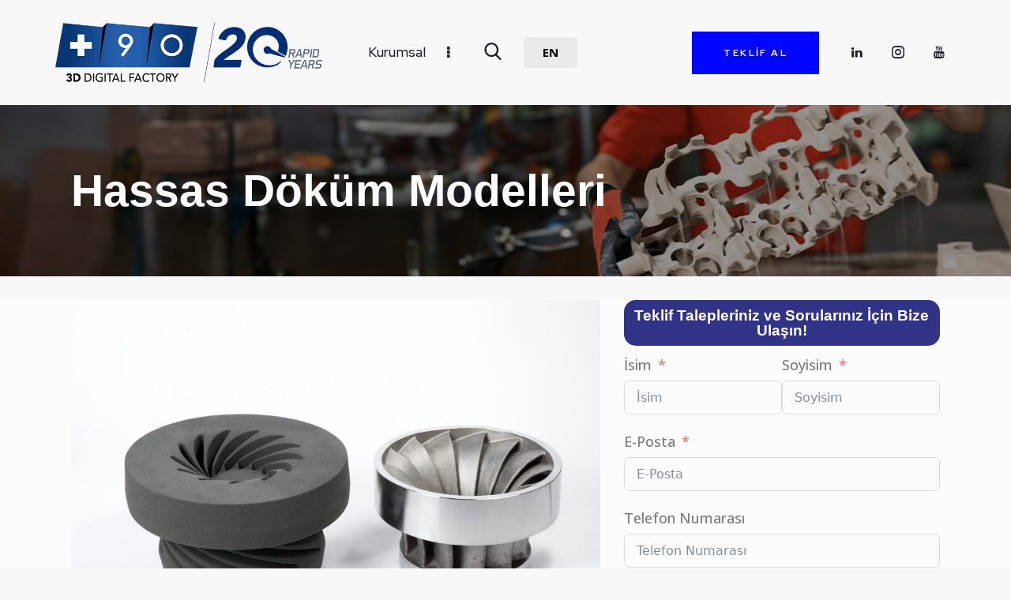

--- FILE ---
content_type: text/html; charset=UTF-8
request_url: https://arti90.com/tr/hassas-dokum-modelleri/
body_size: 40566
content:
<!DOCTYPE html>
<html lang="tr-TR" prefix="og: https://ogp.me/ns#" class="no-js scheme_default">

<head>
<meta name="ahrefs-site-verification" content="2cf498b90dcba59510f3960f1b08be82760c7401e24a431dcc8f0b8062fe0590">
				<meta charset="UTF-8">
					<meta name="viewport" content="width=device-width, initial-scale=1">
		<meta name="format-detection" content="telephone=no">
		<link rel="profile" href="//gmpg.org/xfn/11">
		<link rel="alternate" href="https://arti90.com/tr/hassas-dokum-modelleri/" hreflang="tr" />
<link rel="alternate" href="https://arti90.com/accurate-casting-models/" hreflang="en" />

<!-- Google Tag Manager for WordPress by gtm4wp.com -->
<script data-cfasync="false" data-pagespeed-no-defer>
	var gtm4wp_datalayer_name = "dataLayer";
	var dataLayer = dataLayer || [];
</script>
<!-- End Google Tag Manager for WordPress by gtm4wp.com -->
<!-- Search Engine Optimization by Rank Math - https://rankmath.com/ -->
<title>Hassas Döküm Modelleri - +90 3D DIGITAL FACTORY</title>
<meta name="description" content="Hassas Döküm Modelleri, malzeme ile iyi bir yüzey kalitesi ve yüksek darbe dayanımı ve sertlik gerektiren koşullar için fonksiyonel parçalar üretin."/>
<meta name="robots" content="follow, index, max-snippet:-1, max-video-preview:-1, max-image-preview:large"/>
<link rel="canonical" href="https://arti90.com/tr/hassas-dokum-modelleri/" />
<meta property="og:locale" content="tr_TR" />
<meta property="og:type" content="article" />
<meta property="og:title" content="Hassas Döküm Modelleri - +90 3D DIGITAL FACTORY" />
<meta property="og:description" content="Hassas Döküm Modelleri, malzeme ile iyi bir yüzey kalitesi ve yüksek darbe dayanımı ve sertlik gerektiren koşullar için fonksiyonel parçalar üretin." />
<meta property="og:url" content="https://arti90.com/tr/hassas-dokum-modelleri/" />
<meta property="og:site_name" content="+90 3D Digital Factory" />
<meta property="og:updated_time" content="2025-01-22T05:44:38+00:00" />
<meta property="fb:app_id" content="360stradigi" />
<meta property="og:image" content="https://arti90.com/wp-content/uploads/2023/09/impeller_sand-1-1030x687-1.jpg" />
<meta property="og:image:secure_url" content="https://arti90.com/wp-content/uploads/2023/09/impeller_sand-1-1030x687-1.jpg" />
<meta property="og:image:width" content="1030" />
<meta property="og:image:height" content="687" />
<meta property="og:image:alt" content="Hassas Döküm Modelleri" />
<meta property="og:image:type" content="image/jpeg" />
<meta property="article:published_time" content="2023-09-25T06:37:31+00:00" />
<meta property="article:modified_time" content="2025-01-22T05:44:38+00:00" />
<meta name="twitter:card" content="summary_large_image" />
<meta name="twitter:title" content="Hassas Döküm Modelleri - +90 3D DIGITAL FACTORY" />
<meta name="twitter:description" content="Hassas Döküm Modelleri, malzeme ile iyi bir yüzey kalitesi ve yüksek darbe dayanımı ve sertlik gerektiren koşullar için fonksiyonel parçalar üretin." />
<meta name="twitter:image" content="https://arti90.com/wp-content/uploads/2023/09/impeller_sand-1-1030x687-1.jpg" />
<meta name="twitter:label1" content="Time to read" />
<meta name="twitter:data1" content="2 minutes" />
<script type="application/ld+json" class="rank-math-schema">{"@context":"https://schema.org","@graph":[{"@type":["Person","Organization"],"@id":"https://arti90.com/#person","name":"arti90","logo":{"@type":"ImageObject","@id":"https://arti90.com/#logo","url":"https://arti90.com/wp-content/uploads/2023/04/arti90_logo_tr.png","contentUrl":"https://arti90.com/wp-content/uploads/2023/04/arti90_logo_tr.png","caption":"+90 3D Digital Factory","inLanguage":"tr","width":"500","height":"211"},"image":{"@type":"ImageObject","@id":"https://arti90.com/#logo","url":"https://arti90.com/wp-content/uploads/2023/04/arti90_logo_tr.png","contentUrl":"https://arti90.com/wp-content/uploads/2023/04/arti90_logo_tr.png","caption":"+90 3D Digital Factory","inLanguage":"tr","width":"500","height":"211"}},{"@type":"WebSite","@id":"https://arti90.com/#website","url":"https://arti90.com","name":"+90 3D Digital Factory","publisher":{"@id":"https://arti90.com/#person"},"inLanguage":"tr"},{"@type":"ImageObject","@id":"https://arti90.com/wp-content/uploads/2023/09/impeller_sand-1-1030x687-1.jpg","url":"https://arti90.com/wp-content/uploads/2023/09/impeller_sand-1-1030x687-1.jpg","width":"200","height":"200","inLanguage":"tr"},{"@type":"WebPage","@id":"https://arti90.com/tr/hassas-dokum-modelleri/#webpage","url":"https://arti90.com/tr/hassas-dokum-modelleri/","name":"Hassas D\u00f6k\u00fcm Modelleri - +90 3D DIGITAL FACTORY","datePublished":"2023-09-25T06:37:31+00:00","dateModified":"2025-01-22T05:44:38+00:00","isPartOf":{"@id":"https://arti90.com/#website"},"primaryImageOfPage":{"@id":"https://arti90.com/wp-content/uploads/2023/09/impeller_sand-1-1030x687-1.jpg"},"inLanguage":"tr"},{"@type":"Person","@id":"https://arti90.com/tr/author/edaryavuz/","name":"edaryavuz","url":"https://arti90.com/tr/author/edaryavuz/","image":{"@type":"ImageObject","@id":"https://secure.gravatar.com/avatar/8a33bf05ba123a18045d13ac7570579bc2a10a8c6fb44200fa57395bb1ae33e8?s=96&amp;d=mm&amp;r=g","url":"https://secure.gravatar.com/avatar/8a33bf05ba123a18045d13ac7570579bc2a10a8c6fb44200fa57395bb1ae33e8?s=96&amp;d=mm&amp;r=g","caption":"edaryavuz","inLanguage":"tr"}},{"@type":"Article","headline":"Hassas D\u00f6k\u00fcm Modelleri - +90 3D DIGITAL FACTORY","datePublished":"2023-09-25T06:37:31+00:00","dateModified":"2025-01-22T05:44:38+00:00","author":{"@id":"https://arti90.com/tr/author/edaryavuz/","name":"edaryavuz"},"publisher":{"@id":"https://arti90.com/#person"},"description":"Hassas D\u00f6k\u00fcm Modelleri, malzeme ile iyi bir y\u00fczey kalitesi ve y\u00fcksek darbe dayan\u0131m\u0131 ve sertlik gerektiren ko\u015fullar i\u00e7in fonksiyonel par\u00e7alar \u00fcretin.","name":"Hassas D\u00f6k\u00fcm Modelleri - +90 3D DIGITAL FACTORY","@id":"https://arti90.com/tr/hassas-dokum-modelleri/#richSnippet","isPartOf":{"@id":"https://arti90.com/tr/hassas-dokum-modelleri/#webpage"},"image":{"@id":"https://arti90.com/wp-content/uploads/2023/09/impeller_sand-1-1030x687-1.jpg"},"inLanguage":"tr","mainEntityOfPage":{"@id":"https://arti90.com/tr/hassas-dokum-modelleri/#webpage"}}]}</script>
<!-- /Rank Math WordPress SEO plugin -->

<link rel='dns-prefetch' href='//www.recaptcha.net' />
<link rel='dns-prefetch' href='//fonts.googleapis.com' />
<link rel="alternate" type="application/rss+xml" title="arti90.com &raquo; akışı" href="https://arti90.com/tr/feed/" />
<link rel="alternate" type="application/rss+xml" title="arti90.com &raquo; yorum akışı" href="https://arti90.com/tr/comments/feed/" />
<link rel="alternate" title="oEmbed (JSON)" type="application/json+oembed" href="https://arti90.com/wp-json/oembed/1.0/embed?url=https%3A%2F%2Farti90.com%2Ftr%2Fhassas-dokum-modelleri%2F" />
<link rel="alternate" title="oEmbed (XML)" type="text/xml+oembed" href="https://arti90.com/wp-json/oembed/1.0/embed?url=https%3A%2F%2Farti90.com%2Ftr%2Fhassas-dokum-modelleri%2F&#038;format=xml" />
			<meta property="og:type" content="article" />
			<meta property="og:url" content="https://arti90.com/tr/hassas-dokum-modelleri/" />
			<meta property="og:title" content="Hassas Döküm Modelleri" />
			<meta property="og:description" content="Hassas Döküm Modelleri		
																										
		Geleneksel üretim yöntemleri ile döküm modeli üretmek için ilk olarak genellikle alüminyum kalıp üretilir ve plastik enjeksiyon yöntemi ile plastik ve balmumu karışımı model üretimi gerçekleşir. Bu kadar maliyetli kalıp üretimi ve uzun zaman alan süreçler yerine 3D baskı teknoloji sayesinde karmaşık geometriye sahip model üretimi gerçekleştirebilirsiniz. Hem sadece ürettiğiniz Alüminyum kalıbın" />  
			<style id='wp-img-auto-sizes-contain-inline-css' type='text/css'>
img:is([sizes=auto i],[sizes^="auto," i]){contain-intrinsic-size:3000px 1500px}
/*# sourceURL=wp-img-auto-sizes-contain-inline-css */
</style>
<link property="stylesheet" rel='stylesheet' id='trx_addons-icons-css' href='https://arti90.com/wp-content/plugins/trx_addons/css/font-icons/css/trx_addons_icons.css' type='text/css' media='all' />
<link property="stylesheet" rel='stylesheet' id='printo-font-google_fonts-css' href='https://fonts.googleapis.com/css2?family=Open+Sans:ital,wght@0,300;0,400;0,500;0,600;0,700;0,800;1,300;1,400;1,500;1,600;1,700;1,800&#038;family=Red+Hat+Display:ital,wght@0,300;0,400;0,500;0,600;0,700;0,900;1,300;1,400;1,500;1,600;1,700;1,900&#038;subset=latin,latin-ext&#038;display=swap' type='text/css' media='all' />
<link property="stylesheet" rel='stylesheet' id='printo-fontello-css' href='https://arti90.com/wp-content/themes/printo/skins/default/css/font-icons/css/fontello.css' type='text/css' media='all' />
<link property="stylesheet" rel='stylesheet' id='fluent-form-styles-css' href='https://arti90.com/wp-content/plugins/fluentform/assets/css/fluent-forms-public.css?ver=5.2.10' type='text/css' media='all' />
<link property="stylesheet" rel='stylesheet' id='fluentform-public-default-css' href='https://arti90.com/wp-content/plugins/fluentform/assets/css/fluentform-public-default.css?ver=5.2.10' type='text/css' media='all' />
<style id='wp-emoji-styles-inline-css' type='text/css'>

	img.wp-smiley, img.emoji {
		display: inline !important;
		border: none !important;
		box-shadow: none !important;
		height: 1em !important;
		width: 1em !important;
		margin: 0 0.07em !important;
		vertical-align: -0.1em !important;
		background: none !important;
		padding: 0 !important;
	}
/*# sourceURL=wp-emoji-styles-inline-css */
</style>
<link property="stylesheet" rel='stylesheet' id='wp-block-library-css' href='https://arti90.com/wp-includes/css/dist/block-library/style.min.css?ver=6.9' type='text/css' media='all' />
<style id='global-styles-inline-css' type='text/css'>
:root{--wp--preset--aspect-ratio--square: 1;--wp--preset--aspect-ratio--4-3: 4/3;--wp--preset--aspect-ratio--3-4: 3/4;--wp--preset--aspect-ratio--3-2: 3/2;--wp--preset--aspect-ratio--2-3: 2/3;--wp--preset--aspect-ratio--16-9: 16/9;--wp--preset--aspect-ratio--9-16: 9/16;--wp--preset--color--black: #000000;--wp--preset--color--cyan-bluish-gray: #abb8c3;--wp--preset--color--white: #ffffff;--wp--preset--color--pale-pink: #f78da7;--wp--preset--color--vivid-red: #cf2e2e;--wp--preset--color--luminous-vivid-orange: #ff6900;--wp--preset--color--luminous-vivid-amber: #fcb900;--wp--preset--color--light-green-cyan: #7bdcb5;--wp--preset--color--vivid-green-cyan: #00d084;--wp--preset--color--pale-cyan-blue: #8ed1fc;--wp--preset--color--vivid-cyan-blue: #0693e3;--wp--preset--color--vivid-purple: #9b51e0;--wp--preset--color--bg-color: #F8F8F8;--wp--preset--color--bd-color: #E1DFDF;--wp--preset--color--text-dark: #1B1E25;--wp--preset--color--text-light: #A5A6AA;--wp--preset--color--text-link: #073674;--wp--preset--color--text-hover: #054395;--wp--preset--color--text-link-2: #E5B10D;--wp--preset--color--text-hover-2: #D5A305;--wp--preset--color--text-link-3: #393E4B;--wp--preset--color--text-hover-3: #2B303D;--wp--preset--gradient--vivid-cyan-blue-to-vivid-purple: linear-gradient(135deg,rgb(6,147,227) 0%,rgb(155,81,224) 100%);--wp--preset--gradient--light-green-cyan-to-vivid-green-cyan: linear-gradient(135deg,rgb(122,220,180) 0%,rgb(0,208,130) 100%);--wp--preset--gradient--luminous-vivid-amber-to-luminous-vivid-orange: linear-gradient(135deg,rgb(252,185,0) 0%,rgb(255,105,0) 100%);--wp--preset--gradient--luminous-vivid-orange-to-vivid-red: linear-gradient(135deg,rgb(255,105,0) 0%,rgb(207,46,46) 100%);--wp--preset--gradient--very-light-gray-to-cyan-bluish-gray: linear-gradient(135deg,rgb(238,238,238) 0%,rgb(169,184,195) 100%);--wp--preset--gradient--cool-to-warm-spectrum: linear-gradient(135deg,rgb(74,234,220) 0%,rgb(151,120,209) 20%,rgb(207,42,186) 40%,rgb(238,44,130) 60%,rgb(251,105,98) 80%,rgb(254,248,76) 100%);--wp--preset--gradient--blush-light-purple: linear-gradient(135deg,rgb(255,206,236) 0%,rgb(152,150,240) 100%);--wp--preset--gradient--blush-bordeaux: linear-gradient(135deg,rgb(254,205,165) 0%,rgb(254,45,45) 50%,rgb(107,0,62) 100%);--wp--preset--gradient--luminous-dusk: linear-gradient(135deg,rgb(255,203,112) 0%,rgb(199,81,192) 50%,rgb(65,88,208) 100%);--wp--preset--gradient--pale-ocean: linear-gradient(135deg,rgb(255,245,203) 0%,rgb(182,227,212) 50%,rgb(51,167,181) 100%);--wp--preset--gradient--electric-grass: linear-gradient(135deg,rgb(202,248,128) 0%,rgb(113,206,126) 100%);--wp--preset--gradient--midnight: linear-gradient(135deg,rgb(2,3,129) 0%,rgb(40,116,252) 100%);--wp--preset--font-size--small: 13px;--wp--preset--font-size--medium: 20px;--wp--preset--font-size--large: 36px;--wp--preset--font-size--x-large: 42px;--wp--preset--spacing--20: 0.44rem;--wp--preset--spacing--30: 0.67rem;--wp--preset--spacing--40: 1rem;--wp--preset--spacing--50: 1.5rem;--wp--preset--spacing--60: 2.25rem;--wp--preset--spacing--70: 3.38rem;--wp--preset--spacing--80: 5.06rem;--wp--preset--shadow--natural: 6px 6px 9px rgba(0, 0, 0, 0.2);--wp--preset--shadow--deep: 12px 12px 50px rgba(0, 0, 0, 0.4);--wp--preset--shadow--sharp: 6px 6px 0px rgba(0, 0, 0, 0.2);--wp--preset--shadow--outlined: 6px 6px 0px -3px rgb(255, 255, 255), 6px 6px rgb(0, 0, 0);--wp--preset--shadow--crisp: 6px 6px 0px rgb(0, 0, 0);}:where(.is-layout-flex){gap: 0.5em;}:where(.is-layout-grid){gap: 0.5em;}body .is-layout-flex{display: flex;}.is-layout-flex{flex-wrap: wrap;align-items: center;}.is-layout-flex > :is(*, div){margin: 0;}body .is-layout-grid{display: grid;}.is-layout-grid > :is(*, div){margin: 0;}:where(.wp-block-columns.is-layout-flex){gap: 2em;}:where(.wp-block-columns.is-layout-grid){gap: 2em;}:where(.wp-block-post-template.is-layout-flex){gap: 1.25em;}:where(.wp-block-post-template.is-layout-grid){gap: 1.25em;}.has-black-color{color: var(--wp--preset--color--black) !important;}.has-cyan-bluish-gray-color{color: var(--wp--preset--color--cyan-bluish-gray) !important;}.has-white-color{color: var(--wp--preset--color--white) !important;}.has-pale-pink-color{color: var(--wp--preset--color--pale-pink) !important;}.has-vivid-red-color{color: var(--wp--preset--color--vivid-red) !important;}.has-luminous-vivid-orange-color{color: var(--wp--preset--color--luminous-vivid-orange) !important;}.has-luminous-vivid-amber-color{color: var(--wp--preset--color--luminous-vivid-amber) !important;}.has-light-green-cyan-color{color: var(--wp--preset--color--light-green-cyan) !important;}.has-vivid-green-cyan-color{color: var(--wp--preset--color--vivid-green-cyan) !important;}.has-pale-cyan-blue-color{color: var(--wp--preset--color--pale-cyan-blue) !important;}.has-vivid-cyan-blue-color{color: var(--wp--preset--color--vivid-cyan-blue) !important;}.has-vivid-purple-color{color: var(--wp--preset--color--vivid-purple) !important;}.has-black-background-color{background-color: var(--wp--preset--color--black) !important;}.has-cyan-bluish-gray-background-color{background-color: var(--wp--preset--color--cyan-bluish-gray) !important;}.has-white-background-color{background-color: var(--wp--preset--color--white) !important;}.has-pale-pink-background-color{background-color: var(--wp--preset--color--pale-pink) !important;}.has-vivid-red-background-color{background-color: var(--wp--preset--color--vivid-red) !important;}.has-luminous-vivid-orange-background-color{background-color: var(--wp--preset--color--luminous-vivid-orange) !important;}.has-luminous-vivid-amber-background-color{background-color: var(--wp--preset--color--luminous-vivid-amber) !important;}.has-light-green-cyan-background-color{background-color: var(--wp--preset--color--light-green-cyan) !important;}.has-vivid-green-cyan-background-color{background-color: var(--wp--preset--color--vivid-green-cyan) !important;}.has-pale-cyan-blue-background-color{background-color: var(--wp--preset--color--pale-cyan-blue) !important;}.has-vivid-cyan-blue-background-color{background-color: var(--wp--preset--color--vivid-cyan-blue) !important;}.has-vivid-purple-background-color{background-color: var(--wp--preset--color--vivid-purple) !important;}.has-black-border-color{border-color: var(--wp--preset--color--black) !important;}.has-cyan-bluish-gray-border-color{border-color: var(--wp--preset--color--cyan-bluish-gray) !important;}.has-white-border-color{border-color: var(--wp--preset--color--white) !important;}.has-pale-pink-border-color{border-color: var(--wp--preset--color--pale-pink) !important;}.has-vivid-red-border-color{border-color: var(--wp--preset--color--vivid-red) !important;}.has-luminous-vivid-orange-border-color{border-color: var(--wp--preset--color--luminous-vivid-orange) !important;}.has-luminous-vivid-amber-border-color{border-color: var(--wp--preset--color--luminous-vivid-amber) !important;}.has-light-green-cyan-border-color{border-color: var(--wp--preset--color--light-green-cyan) !important;}.has-vivid-green-cyan-border-color{border-color: var(--wp--preset--color--vivid-green-cyan) !important;}.has-pale-cyan-blue-border-color{border-color: var(--wp--preset--color--pale-cyan-blue) !important;}.has-vivid-cyan-blue-border-color{border-color: var(--wp--preset--color--vivid-cyan-blue) !important;}.has-vivid-purple-border-color{border-color: var(--wp--preset--color--vivid-purple) !important;}.has-vivid-cyan-blue-to-vivid-purple-gradient-background{background: var(--wp--preset--gradient--vivid-cyan-blue-to-vivid-purple) !important;}.has-light-green-cyan-to-vivid-green-cyan-gradient-background{background: var(--wp--preset--gradient--light-green-cyan-to-vivid-green-cyan) !important;}.has-luminous-vivid-amber-to-luminous-vivid-orange-gradient-background{background: var(--wp--preset--gradient--luminous-vivid-amber-to-luminous-vivid-orange) !important;}.has-luminous-vivid-orange-to-vivid-red-gradient-background{background: var(--wp--preset--gradient--luminous-vivid-orange-to-vivid-red) !important;}.has-very-light-gray-to-cyan-bluish-gray-gradient-background{background: var(--wp--preset--gradient--very-light-gray-to-cyan-bluish-gray) !important;}.has-cool-to-warm-spectrum-gradient-background{background: var(--wp--preset--gradient--cool-to-warm-spectrum) !important;}.has-blush-light-purple-gradient-background{background: var(--wp--preset--gradient--blush-light-purple) !important;}.has-blush-bordeaux-gradient-background{background: var(--wp--preset--gradient--blush-bordeaux) !important;}.has-luminous-dusk-gradient-background{background: var(--wp--preset--gradient--luminous-dusk) !important;}.has-pale-ocean-gradient-background{background: var(--wp--preset--gradient--pale-ocean) !important;}.has-electric-grass-gradient-background{background: var(--wp--preset--gradient--electric-grass) !important;}.has-midnight-gradient-background{background: var(--wp--preset--gradient--midnight) !important;}.has-small-font-size{font-size: var(--wp--preset--font-size--small) !important;}.has-medium-font-size{font-size: var(--wp--preset--font-size--medium) !important;}.has-large-font-size{font-size: var(--wp--preset--font-size--large) !important;}.has-x-large-font-size{font-size: var(--wp--preset--font-size--x-large) !important;}
/*# sourceURL=global-styles-inline-css */
</style>

<style id='classic-theme-styles-inline-css' type='text/css'>
/*! This file is auto-generated */
.wp-block-button__link{color:#fff;background-color:#32373c;border-radius:9999px;box-shadow:none;text-decoration:none;padding:calc(.667em + 2px) calc(1.333em + 2px);font-size:1.125em}.wp-block-file__button{background:#32373c;color:#fff;text-decoration:none}
/*# sourceURL=/wp-includes/css/classic-themes.min.css */
</style>
<link property="stylesheet" rel='stylesheet' id='wp-components-css' href='https://arti90.com/wp-includes/css/dist/components/style.min.css?ver=6.9' type='text/css' media='all' />
<link property="stylesheet" rel='stylesheet' id='wp-preferences-css' href='https://arti90.com/wp-includes/css/dist/preferences/style.min.css?ver=6.9' type='text/css' media='all' />
<link property="stylesheet" rel='stylesheet' id='wp-block-editor-css' href='https://arti90.com/wp-includes/css/dist/block-editor/style.min.css?ver=6.9' type='text/css' media='all' />
<link property="stylesheet" rel='stylesheet' id='popup-maker-block-library-style-css' href='https://arti90.com/wp-content/plugins/popup-maker/dist/packages/block-library-style.css?ver=dbea705cfafe089d65f1' type='text/css' media='all' />
<link property="stylesheet" rel='stylesheet' id='contact-form-7-css' href='https://arti90.com/wp-content/plugins/contact-form-7/includes/css/styles.css?ver=6.1.4' type='text/css' media='all' />
<style id='contact-form-7-inline-css' type='text/css'>
.wpcf7 .wpcf7-recaptcha iframe {margin-bottom: 0;}.wpcf7 .wpcf7-recaptcha[data-align="center"] > div {margin: 0 auto;}.wpcf7 .wpcf7-recaptcha[data-align="right"] > div {margin: 0 0 0 auto;}
/*# sourceURL=contact-form-7-inline-css */
</style>
<link property="stylesheet" rel='stylesheet' id='magnific-popup-css' href='https://arti90.com/wp-content/plugins/trx_addons/js/magnific/magnific-popup.min.css' type='text/css' media='all' />
<link property="stylesheet" rel='stylesheet' id='wppopups-base-css' href='https://arti90.com/wp-content/plugins/wp-popups-lite/src/assets/css/wppopups-base.css?ver=2.2.0.3' type='text/css' media='all' />
<link property="stylesheet" rel='stylesheet' id='elementor-icons-css' href='https://arti90.com/wp-content/plugins/elementor/assets/lib/eicons/css/elementor-icons.min.css?ver=5.18.0' type='text/css' media='all' />
<link property="stylesheet" rel='stylesheet' id='elementor-frontend-legacy-css' href='https://arti90.com/wp-content/uploads/elementor/css/custom-frontend-legacy.min.css?ver=3.12.2' type='text/css' media='all' />
<link property="stylesheet" rel='stylesheet' id='elementor-frontend-css' href='https://arti90.com/wp-content/uploads/elementor/css/custom-frontend.min.css?ver=1758140204' type='text/css' media='all' />
<style id='elementor-frontend-inline-css' type='text/css'>
.elementor-kit-15{--e-global-color-primary:#6EC1E4;--e-global-color-secondary:#54595F;--e-global-color-text:#7A7A7A;--e-global-color-accent:#61CE70;--e-global-color-61c01e98:#4054B2;--e-global-color-69bf31ed:#23A455;--e-global-color-7a1ccbe5:#000;--e-global-color-13ed1179:#FFF;--e-global-typography-primary-font-family:"Roboto";--e-global-typography-primary-font-weight:600;--e-global-typography-secondary-font-family:"Roboto Slab";--e-global-typography-secondary-font-weight:400;--e-global-typography-text-font-family:"Roboto";--e-global-typography-text-font-weight:400;--e-global-typography-accent-font-family:"Roboto";--e-global-typography-accent-font-weight:500;}.elementor-section.elementor-section-boxed > .elementor-container{max-width:1320px;}.e-con{--container-max-width:1320px;}.elementor-widget:not(:last-child){margin-bottom:0px;}.elementor-element{--widgets-spacing:0px;}{}.sc_layouts_title_caption{display:var(--page-title-display);}@media(max-width:1279px){.elementor-section.elementor-section-boxed > .elementor-container{max-width:1024px;}.e-con{--container-max-width:1024px;}}@media(max-width:767px){.elementor-section.elementor-section-boxed > .elementor-container{max-width:767px;}.e-con{--container-max-width:767px;}}
.elementor-24528 .elementor-element.elementor-element-3e1ed19c > .elementor-background-overlay{background-color:var( --e-global-color-7a1ccbe5 );opacity:0.4;transition:background 0.3s, border-radius 0.3s, opacity 0.3s;}.elementor-24528 .elementor-element.elementor-element-3e1ed19c .trx_addons_bg_text{z-index:0;}.elementor-24528 .elementor-element.elementor-element-3e1ed19c .trx_addons_bg_text.trx_addons_marquee_wrap .trx_addons_marquee_element{padding-right:50px;}.elementor-24528 .elementor-element.elementor-element-3e1ed19c{transition:background 0.3s, border 0.3s, border-radius 0.3s, box-shadow 0.3s;margin-top:0px;margin-bottom:30px;padding:80px 0px 80px 0px;}.elementor-24528 .elementor-element.elementor-element-1430d0ba .elementor-heading-title{color:var( --e-global-color-13ed1179 );font-family:"Arial", Sans-serif;}.elementor-24528 .elementor-element.elementor-element-1430d0ba > .elementor-widget-container{margin:0px 0px 0px 0px;}.elementor-24528 .elementor-element.elementor-element-370e870 > .elementor-background-overlay{background-color:#FFFFFF;opacity:0.5;}.elementor-24528 .elementor-element.elementor-element-370e870 .trx_addons_bg_text{z-index:0;}.elementor-24528 .elementor-element.elementor-element-370e870 .trx_addons_bg_text.trx_addons_marquee_wrap .trx_addons_marquee_element{padding-right:50px;}.elementor-24528 .elementor-element.elementor-element-9343237 > .elementor-widget-container{margin:0px 0px 0px 0px;}.elementor-24528 .elementor-element.elementor-element-21ecc24{text-align:justify;font-family:"Arial", Sans-serif;}.elementor-24528 .elementor-element.elementor-element-cf1f4ec{text-align:center;}.elementor-24528 .elementor-element.elementor-element-cf1f4ec .elementor-heading-title{color:#FFFFFF;font-family:"Arial", Sans-serif;}.elementor-24528 .elementor-element.elementor-element-cf1f4ec > .elementor-widget-container{padding:10px 10px 10px 10px;background-color:#313386;border-style:none;border-radius:15px 15px 15px 15px;}.elementor-24528 .elementor-element.elementor-element-8b5929b{--spacer-size:10px;}.elementor-24528 .elementor-element.elementor-element-816829f > .elementor-background-overlay{background-color:#FFFFFF;opacity:0.5;}.elementor-24528 .elementor-element.elementor-element-816829f .trx_addons_bg_text{z-index:0;}.elementor-24528 .elementor-element.elementor-element-816829f .trx_addons_bg_text.trx_addons_marquee_wrap .trx_addons_marquee_element{padding-right:50px;}.elementor-24528 .elementor-element.elementor-element-d7203ca > .elementor-widget-container{margin:0px 0px 0px 0px;}.elementor-24528 .elementor-element.elementor-element-7a4ba50{--spacer-size:34px;}.elementor-24528 .elementor-element.elementor-element-46c6b3f{text-align:justify;font-family:"Arial", Sans-serif;}.elementor-24528 .elementor-element.elementor-element-7407472 > .elementor-background-overlay{background-color:#FFFFFF;opacity:0.5;}.elementor-24528 .elementor-element.elementor-element-7407472 .trx_addons_bg_text{z-index:0;}.elementor-24528 .elementor-element.elementor-element-7407472 .trx_addons_bg_text.trx_addons_marquee_wrap .trx_addons_marquee_element{padding-right:50px;}.elementor-24528 .elementor-element.elementor-element-6c4d767 .elementor-heading-title{font-family:"Arial", Sans-serif;}.elementor-24528 .elementor-element.elementor-element-6c4d767 > .elementor-widget-container{margin:0px 0px 30px 0px;}.elementor-24528 .elementor-element.elementor-element-38947b5{text-align:justify;font-family:"Arial", Sans-serif;}.elementor-24528 .elementor-element.elementor-element-bb35056 > .elementor-widget-container{margin:50px 0px 0px 0px;}.elementor-24528 .elementor-element.elementor-element-e649019 .trx_addons_bg_text{z-index:0;}.elementor-24528 .elementor-element.elementor-element-e649019 .trx_addons_bg_text.trx_addons_marquee_wrap .trx_addons_marquee_element{padding-right:50px;}.elementor-24528 .elementor-element.elementor-element-bb794ae{--spacer-size:50px;}.elementor-24528 .elementor-element.elementor-element-5762681 .trx_addons_bg_text{z-index:0;}.elementor-24528 .elementor-element.elementor-element-5762681 .trx_addons_bg_text.trx_addons_marquee_wrap .trx_addons_marquee_element{padding-right:50px;}.elementor-24528 .elementor-element.elementor-element-0a1c223 .sc_table{width:100%;}.elementor-24528 .elementor-element.elementor-element-0a1c223 .sc_item_title_text{-webkit-text-stroke-width:0px;}.elementor-24528 .elementor-element.elementor-element-0a1c223 .sc_item_title_text2{-webkit-text-stroke-width:0px;}.elementor-24528 .elementor-element.elementor-element-cea113d{--divider-border-style:solid;--divider-color:#000;--divider-border-width:1px;}.elementor-24528 .elementor-element.elementor-element-cea113d .elementor-divider-separator{width:100%;}.elementor-24528 .elementor-element.elementor-element-cea113d .elementor-divider{padding-top:15px;padding-bottom:15px;}.elementor-24528 .elementor-element.elementor-element-584e0a0 .trx_addons_bg_text{z-index:0;}.elementor-24528 .elementor-element.elementor-element-584e0a0 .trx_addons_bg_text.trx_addons_marquee_wrap .trx_addons_marquee_element{padding-right:50px;}.elementor-24528 .elementor-element.elementor-element-584e0a0{border-style:none;transition:background 0.3s, border 0.3s, border-radius 0.3s, box-shadow 0.3s;}.elementor-24528 .elementor-element.elementor-element-584e0a0 > .elementor-background-overlay{transition:background 0.3s, border-radius 0.3s, opacity 0.3s;}.elementor-24528 .elementor-element.elementor-element-d1db027 .sc_table{width:100%;}.elementor-24528 .elementor-element.elementor-element-d1db027 .sc_item_title_text{-webkit-text-stroke-width:0px;}.elementor-24528 .elementor-element.elementor-element-d1db027 .sc_item_title_text2{-webkit-text-stroke-width:0px;}.elementor-24528 .elementor-element.elementor-element-94a6b59 .sc_table{width:100%;}.elementor-24528 .elementor-element.elementor-element-94a6b59 .sc_item_title_text{-webkit-text-stroke-width:0px;}.elementor-24528 .elementor-element.elementor-element-94a6b59 .sc_item_title_text2{-webkit-text-stroke-width:0px;}@media(min-width:768px){.elementor-24528 .elementor-element.elementor-element-1324b07{width:61.968%;}.elementor-24528 .elementor-element.elementor-element-976ba36{width:37.994%;}}
/*# sourceURL=elementor-frontend-inline-css */
</style>
<link property="stylesheet" rel='stylesheet' id='swiper-css' href='https://arti90.com/wp-content/plugins/elementor/assets/lib/swiper/css/swiper.min.css?ver=5.3.6' type='text/css' media='all' />
<link property="stylesheet" rel='stylesheet' id='fluentform-elementor-widget-css' href='https://arti90.com/wp-content/plugins/fluentform/assets/css/fluent-forms-elementor-widget.css?ver=5.2.10' type='text/css' media='all' />
<link property="stylesheet" rel='stylesheet' id='popup-maker-site-css' href='//arti90.com/wp-content/uploads/pum/pum-site-styles.css?generated=1768299561&#038;ver=1.21.5' type='text/css' media='all' />
<link property="stylesheet" rel='stylesheet' id='cf7cf-style-css' href='https://arti90.com/wp-content/plugins/cf7-conditional-fields/style.css?ver=2.6.3' type='text/css' media='all' />
<link property="stylesheet" rel='stylesheet' id='trx_addons-css' href='https://arti90.com/wp-content/plugins/trx_addons/css/__styles.css' type='text/css' media='all' />
<link property="stylesheet" rel='stylesheet' id='trx_addons-animations-css' href='https://arti90.com/wp-content/plugins/trx_addons/css/trx_addons.animations.css' type='text/css' media='all' />
<link property="stylesheet" rel='stylesheet' id='trx_addons-sc_table-css' href='https://arti90.com/wp-content/plugins/trx_addons/components/shortcodes/table/table.css' type='text/css' media='all' />
<link property="stylesheet" rel='stylesheet' id='wpgdprc-front-css-css' href='https://arti90.com/wp-content/plugins/wp-gdpr-compliance/Assets/css/front.css?ver=1682272623' type='text/css' media='all' />
<style id='wpgdprc-front-css-inline-css' type='text/css'>
:root{--wp-gdpr--bar--background-color: #000000;--wp-gdpr--bar--color: #ffffff;--wp-gdpr--button--background-color: #000000;--wp-gdpr--button--background-color--darken: #000000;--wp-gdpr--button--color: #ffffff;}
/*# sourceURL=wpgdprc-front-css-inline-css */
</style>

<style id="elementor-post-17824">.elementor-17824 .elementor-element.elementor-element-94bd08d > .elementor-container > .elementor-row > .elementor-column > .elementor-column-wrap > .elementor-widget-wrap{align-content:center;align-items:center;}.elementor-17824 .elementor-element.elementor-element-94bd08d .trx_addons_bg_text{z-index:0;}.elementor-17824 .elementor-element.elementor-element-94bd08d .trx_addons_bg_text.trx_addons_marquee_wrap .trx_addons_marquee_element{padding-right:50px;}.elementor-17824 .elementor-element.elementor-element-94bd08d{padding:20px 55px 20px 55px;}.elementor-17824 .elementor-element.elementor-element-d752439 .logo_image{max-height:45px;}.elementor-17824 .elementor-element.elementor-element-d752439 > .elementor-widget-container{margin:0px 18px 0px 0px;}.elementor-17824 .elementor-element.elementor-element-adba8d0 > .elementor-widget-container{margin:1px 0px 0px 0px;}.elementor-17824 .elementor-element.elementor-element-8ccabb1 > .elementor-widget-container{margin:-3px 0px 0px 0px;}.elementor-17824 .elementor-element.elementor-element-6bb76be .elementor-button{font-weight:700;fill:#000000;color:#000000;background-color:#EAEAEA;border-radius:5px 5px 5px 5px;}.elementor-17824 .elementor-element.elementor-element-64b4ade .sc_item_title_text{-webkit-text-stroke-width:0px;}.elementor-17824 .elementor-element.elementor-element-64b4ade .sc_item_title_text2{-webkit-text-stroke-width:0px;}.elementor-17824 .elementor-element.elementor-element-aee9118 > .elementor-container > .elementor-row > .elementor-column > .elementor-column-wrap > .elementor-widget-wrap{align-content:center;align-items:center;}.elementor-17824 .elementor-element.elementor-element-aee9118 .trx_addons_bg_text{z-index:0;}.elementor-17824 .elementor-element.elementor-element-aee9118 .trx_addons_bg_text.trx_addons_marquee_wrap .trx_addons_marquee_element{padding-right:50px;}.elementor-17824 .elementor-element.elementor-element-fcd9b8b .logo_image{max-height:45px;}.elementor-17824 .elementor-element.elementor-element-159b49d .elementor-button{font-weight:700;fill:#000000;color:#000000;background-color:#EAEAEA;border-radius:5px 5px 5px 5px;}@media(min-width:768px){.elementor-17824 .elementor-element.elementor-element-a0e8a53{width:64%;}.elementor-17824 .elementor-element.elementor-element-53222d4{width:36%;}}@media(max-width:1279px){.elementor-17824 .elementor-element.elementor-element-d752439 > .elementor-widget-container{margin:0px 0px 0px 0px;}.elementor-17824 .elementor-element.elementor-element-85fe1cc > .elementor-widget-container{margin:-1px 0px 0px 0px;}.elementor-17824 .elementor-element.elementor-element-ff7398b > .elementor-widget-container{margin:-3px 0px 0px 0px;}}@media(max-width:767px){.elementor-17824 .elementor-element.elementor-element-876b659{width:50%;}.elementor-17824 .elementor-element.elementor-element-a5f74da{width:50%;}.elementor-17824 .elementor-element.elementor-element-85fe1cc > .elementor-widget-container{margin:-1px 0px 0px 0px;}}</style>
<style id="elementor-post-18412">.elementor-18412 .elementor-element.elementor-element-a2a3b5d:not(.elementor-motion-effects-element-type-background), .elementor-18412 .elementor-element.elementor-element-a2a3b5d > .elementor-motion-effects-container > .elementor-motion-effects-layer{background-color:#DDDDDD;}.elementor-18412 .elementor-element.elementor-element-a2a3b5d .trx_addons_bg_text{z-index:0;}.elementor-18412 .elementor-element.elementor-element-a2a3b5d .trx_addons_bg_text.trx_addons_marquee_wrap .trx_addons_marquee_element{padding-right:50px;}.elementor-18412 .elementor-element.elementor-element-a2a3b5d{transition:background 0.3s, border 0.3s, border-radius 0.3s, box-shadow 0.3s;margin-top:0px;margin-bottom:0px;padding:0px 0px 0px 0px;}.elementor-18412 .elementor-element.elementor-element-a2a3b5d > .elementor-background-overlay{transition:background 0.3s, border-radius 0.3s, opacity 0.3s;}.elementor-18412 .elementor-element.elementor-element-135c752{--spacer-size:50px;}.elementor-18412 .elementor-element.elementor-element-43666ad > .elementor-container{max-width:1228px;}.elementor-18412 .elementor-element.elementor-element-43666ad:not(.elementor-motion-effects-element-type-background), .elementor-18412 .elementor-element.elementor-element-43666ad > .elementor-motion-effects-container > .elementor-motion-effects-layer{background-color:#DEDEDE;}.elementor-18412 .elementor-element.elementor-element-43666ad .trx_addons_bg_text_char{color:#000000;}.elementor-18412 .elementor-element.elementor-element-43666ad .trx_addons_bg_text{z-index:0;}.elementor-18412 .elementor-element.elementor-element-43666ad .trx_addons_bg_text.trx_addons_marquee_wrap .trx_addons_marquee_element{padding-right:50px;}.elementor-18412 .elementor-element.elementor-element-43666ad{transition:background 0.3s, border 0.3s, border-radius 0.3s, box-shadow 0.3s;color:#000000;}.elementor-18412 .elementor-element.elementor-element-43666ad > .elementor-background-overlay{transition:background 0.3s, border-radius 0.3s, opacity 0.3s;}.elementor-18412 .elementor-element.elementor-element-e4b4afa{width:21.66%;}.elementor-18412 .elementor-element.elementor-element-751bc3a{--spacer-size:10px;}.elementor-18412 .elementor-element.elementor-element-ea7d60f .logo_image{max-height:45px;}.elementor-18412 .elementor-element.elementor-element-ea7d60f > .elementor-widget-container{margin:-4px 0px 0px 0px;}.elementor-18412 .elementor-element.elementor-element-1940e70{width:28.418%;}.elementor-18412 .elementor-element.elementor-element-2e36b5b .sc_item_title_text{-webkit-text-stroke-width:0px;}.elementor-18412 .elementor-element.elementor-element-2e36b5b .sc_item_title_text2{-webkit-text-stroke-width:0px;}.elementor-18412 .elementor-element.elementor-element-36ba1e0{width:var( --container-widget-width, 104.408% );max-width:104.408%;--container-widget-width:104.408%;--container-widget-flex-grow:0;}.elementor-18412 .elementor-element.elementor-element-21f9447{width:var( --container-widget-width, 104.408% );max-width:104.408%;--container-widget-width:104.408%;--container-widget-flex-grow:0;}.elementor-18412 .elementor-element.elementor-element-1a71dd3{width:var( --container-widget-width, 104.408% );max-width:104.408%;--container-widget-width:104.408%;--container-widget-flex-grow:0;}.elementor-18412 .elementor-element.elementor-element-ea7c7bf{width:31.516%;}.elementor-18412 .elementor-element.elementor-element-89a6408 .sc_item_title_text{-webkit-text-stroke-width:0px;}.elementor-18412 .elementor-element.elementor-element-89a6408 .sc_item_title_text2{-webkit-text-stroke-width:0px;}.elementor-18412 .elementor-element.elementor-element-5780235{width:18.367%;}.elementor-18412 .elementor-element.elementor-element-979f836 .sc_item_title_text{-webkit-text-stroke-width:0px;}.elementor-18412 .elementor-element.elementor-element-979f836 .sc_item_title_text2{-webkit-text-stroke-width:0px;}.elementor-18412 .elementor-element.elementor-element-0888c81:not(.elementor-motion-effects-element-type-background), .elementor-18412 .elementor-element.elementor-element-0888c81 > .elementor-motion-effects-container > .elementor-motion-effects-layer{background-color:#DDDDDD;}.elementor-18412 .elementor-element.elementor-element-0888c81 .trx_addons_bg_text{z-index:0;}.elementor-18412 .elementor-element.elementor-element-0888c81 .trx_addons_bg_text.trx_addons_marquee_wrap .trx_addons_marquee_element{padding-right:50px;}.elementor-18412 .elementor-element.elementor-element-0888c81{transition:background 0.3s, border 0.3s, border-radius 0.3s, box-shadow 0.3s;padding:0px 0px 0px 0px;}.elementor-18412 .elementor-element.elementor-element-0888c81 > .elementor-background-overlay{transition:background 0.3s, border-radius 0.3s, opacity 0.3s;}.elementor-18412 .elementor-element.elementor-element-fd5fe70{--spacer-size:50px;}.elementor-18412 .elementor-element.elementor-element-6b81663{--spacer-size:50px;}.elementor-18412 .elementor-element.elementor-element-ebb800b{--divider-border-style:solid;--divider-color:#AEAEAE;--divider-border-width:1px;}.elementor-18412 .elementor-element.elementor-element-ebb800b .elementor-divider-separator{width:100%;}.elementor-18412 .elementor-element.elementor-element-ebb800b .elementor-divider{padding-top:10px;padding-bottom:10px;}.elementor-18412 .elementor-element.elementor-element-8a1ecc8{--grid-template-columns:repeat(3, auto);--icon-size:15px;--grid-column-gap:16px;--grid-row-gap:0px;}.elementor-18412 .elementor-element.elementor-element-8a1ecc8 .elementor-widget-container{text-align:right;}.elementor-18412 .elementor-element.elementor-element-8a1ecc8 > .elementor-widget-container{padding:20px 20px 20px 20px;}.elementor-18412 .elementor-element.elementor-element-4d164de{--spacer-size:6px;}.elementor-18412 .elementor-element.elementor-element-f6227bf{--spacer-size:6px;}.elementor-18412 .elementor-element.elementor-element-d4df04b{--spacer-size:10px;}.elementor-18412 .elementor-element.elementor-element-dc7f004 .trx_addons_bg_text{z-index:0;}.elementor-18412 .elementor-element.elementor-element-dc7f004 .trx_addons_bg_text.trx_addons_marquee_wrap .trx_addons_marquee_element{padding-right:50px;}@media(max-width:1279px){.elementor-18412 .elementor-element.elementor-element-ebb800b .elementor-divider{padding-top:6px;padding-bottom:6px;}}@media(max-width:767px){.elementor-18412 .elementor-element.elementor-element-751bc3a{--spacer-size:10px;}.elementor-18412 .elementor-element.elementor-element-6b81663{--spacer-size:20px;}.elementor-18412 .elementor-element.elementor-element-f6227bf{--spacer-size:5px;}}</style>
<style>
table {
  border-collapse: collapse;
  border-spacing: 0;
  width: 100%;
  border: 1px solid #ddd;
}</p>
<p>th, td {
  text-align: left;
  padding: 8px;
}</p>
<p>tr:nth-child(even){background-color: #f2f2f2}
</style>
<style>
table {
  border-collapse: collapse;
  border-spacing: 0;
  width: 100%;
  border: 1px solid #ddd;
}</p>
<p>th, td {
  text-align: left;
  padding: 8px;
}</p>
<p>tr:nth-child(even){background-color: #f2f2f2}
</style>
<style>
table {
  border-collapse: collapse;
  border-spacing: 0;
  width: 100%;
  border: 1px solid #ddd;
}</p>
<p>th, td {
  text-align: left;
  padding: 8px;
}</p>
<p>tr:nth-child(even){background-color: #f2f2f2}
</style>
<style>
table {
  border-collapse: collapse;
  border-spacing: 0;
  width: 100%;
  border: 1px solid #ddd;
}</p>
<p>th, td {
  text-align: left;
  padding: 8px;
}</p>
<p>tr:nth-child(even){background-color: #f2f2f2}
</style>
<style>
table {<br />  border-collapse: collapse;<br />  border-spacing: 0;<br />  width: 100%;<br />  border: 1px solid #ddd;<br />}</p>
<p>th, td {<br />  text-align: left;<br />  padding: 8px;<br />}</p>
<p>tr:nth-child(even){background-color: #f2f2f2}<br /></style>
<style>
table {<br />
  border-collapse: collapse;<br />
  border-spacing: 0;<br />
  width: 100%;<br />
  border: 1px solid #ddd;<br />
}</p>
<p>th, td {<br />
  text-align: left;<br />
  padding: 8px;<br />
}</p>
<p>tr:nth-child(even){background-color: #f2f2f2}<br />
</style>
<style>
table {
  border-collapse: collapse;
  border-spacing: 0;
  width: 100%;
  border: 1px solid #ddd;
}</p>
<p>th, td {
  text-align: left;
  padding: 8px;
}</p>
<p>tr:nth-child(even){background-color: #f2f2f2}
</style>
<style>form.fluent_form_4 .wpf_has_custom_css.ff-btn-submit { background-color:rgba(49, 51, 134, 1);border-color:rgba(49, 51, 134, 1);color:#ffffff;border-radius:15px; }form.fluent_form_4 .wpf_has_custom_css.ff-btn-submit:hover { background-color:#ffffff;border-color:#1a7efb;color:#1a7efb; } </style>
<link property="stylesheet" rel='stylesheet' id='printo-style-css' href='https://arti90.com/wp-content/themes/printo/style.css' type='text/css' media='all' />
<link property="stylesheet" rel='stylesheet' id='mediaelement-css' href='https://arti90.com/wp-includes/js/mediaelement/mediaelementplayer-legacy.min.css?ver=4.2.17' type='text/css' media='all' />
<link property="stylesheet" rel='stylesheet' id='wp-mediaelement-css' href='https://arti90.com/wp-includes/js/mediaelement/wp-mediaelement.min.css?ver=6.9' type='text/css' media='all' />
<link property="stylesheet" rel='stylesheet' id='printo-skin-default-css' href='https://arti90.com/wp-content/themes/printo/skins/default/css/style.css' type='text/css' media='all' />
<link property="stylesheet" rel='stylesheet' id='printo-plugins-css' href='https://arti90.com/wp-content/themes/printo/skins/default/css/__plugins.css' type='text/css' media='all' />
<link property="stylesheet" rel='stylesheet' id='printo-extra-skin-default-css' href='https://arti90.com/wp-content/themes/printo/skins/default/extra-style.css' type='text/css' media='all' />
<link property="stylesheet" rel='stylesheet' id='printo-custom-css' href='https://arti90.com/wp-content/themes/printo/skins/default/css/__custom.css' type='text/css' media='all' />
<link property="stylesheet" rel='stylesheet' id='trx_addons-responsive-css' href='https://arti90.com/wp-content/plugins/trx_addons/css/__responsive.css' type='text/css' media='(max-width:1439px)' />
<link property="stylesheet" rel='stylesheet' id='printo-responsive-css' href='https://arti90.com/wp-content/themes/printo/skins/default/css/__responsive.css' type='text/css' media='(max-width:1679px)' />
<link property="stylesheet" rel='stylesheet' id='google-fonts-1-css' href='https://fonts.googleapis.com/css?family=Roboto%3A100%2C100italic%2C200%2C200italic%2C300%2C300italic%2C400%2C400italic%2C500%2C500italic%2C600%2C600italic%2C700%2C700italic%2C800%2C800italic%2C900%2C900italic%7CRoboto+Slab%3A100%2C100italic%2C200%2C200italic%2C300%2C300italic%2C400%2C400italic%2C500%2C500italic%2C600%2C600italic%2C700%2C700italic%2C800%2C800italic%2C900%2C900italic&#038;display=swap&#038;subset=latin-ext&#038;ver=6.9' type='text/css' media='all' />
<link rel="preconnect" href="https://fonts.gstatic.com/" crossorigin><script type="text/javascript" src="https://arti90.com/wp-includes/js/jquery/jquery.min.js?ver=3.7.1" id="jquery-core-js"></script>
<script type="text/javascript" src="https://arti90.com/wp-includes/js/jquery/jquery-migrate.min.js?ver=3.4.1" id="jquery-migrate-js"></script>
<link rel="https://api.w.org/" href="https://arti90.com/wp-json/" /><link rel="alternate" title="JSON" type="application/json" href="https://arti90.com/wp-json/wp/v2/pages/24528" /><link rel="EditURI" type="application/rsd+xml" title="RSD" href="https://arti90.com/xmlrpc.php?rsd" />
<meta name="generator" content="WordPress 6.9" />
<link rel='shortlink' href='https://arti90.com/?p=24528' />

<!-- Google Tag Manager for WordPress by gtm4wp.com -->
<!-- GTM Container placement set to automatic -->
<script data-cfasync="false" data-pagespeed-no-defer>
	var dataLayer_content = {"pagePostType":"page","pagePostType2":"single-page","pagePostAuthor":"edaryavuz"};
	dataLayer.push( dataLayer_content );
</script>
<script data-cfasync="false" data-pagespeed-no-defer>
(function(w,d,s,l,i){w[l]=w[l]||[];w[l].push({'gtm.start':
new Date().getTime(),event:'gtm.js'});var f=d.getElementsByTagName(s)[0],
j=d.createElement(s),dl=l!='dataLayer'?'&l='+l:'';j.async=true;j.src=
'//www.googletagmanager.com/gtm.js?id='+i+dl;f.parentNode.insertBefore(j,f);
})(window,document,'script','dataLayer','GTM-KFBCFVPP');
</script>
<!-- End Google Tag Manager for WordPress by gtm4wp.com --><meta name="generator" content="Elementor 3.12.2; features: a11y_improvements, additional_custom_breakpoints; settings: css_print_method-internal, google_font-enabled, font_display-swap">
<meta name="generator" content="Powered by Slider Revolution 6.6.11 - responsive, Mobile-Friendly Slider Plugin for WordPress with comfortable drag and drop interface." />
<link rel="icon" href="https://arti90.com/wp-content/uploads/2023/05/cropped-fav-32x32.jpg" sizes="32x32" />
<link rel="icon" href="https://arti90.com/wp-content/uploads/2023/05/cropped-fav-192x192.jpg" sizes="192x192" />
<link rel="apple-touch-icon" href="https://arti90.com/wp-content/uploads/2023/05/cropped-fav-180x180.jpg" />
<meta name="msapplication-TileImage" content="https://arti90.com/wp-content/uploads/2023/05/cropped-fav-270x270.jpg" />
<script>function setREVStartSize(e){
			//window.requestAnimationFrame(function() {
				window.RSIW = window.RSIW===undefined ? window.innerWidth : window.RSIW;
				window.RSIH = window.RSIH===undefined ? window.innerHeight : window.RSIH;
				try {
					var pw = document.getElementById(e.c).parentNode.offsetWidth,
						newh;
					pw = pw===0 || isNaN(pw) || (e.l=="fullwidth" || e.layout=="fullwidth") ? window.RSIW : pw;
					e.tabw = e.tabw===undefined ? 0 : parseInt(e.tabw);
					e.thumbw = e.thumbw===undefined ? 0 : parseInt(e.thumbw);
					e.tabh = e.tabh===undefined ? 0 : parseInt(e.tabh);
					e.thumbh = e.thumbh===undefined ? 0 : parseInt(e.thumbh);
					e.tabhide = e.tabhide===undefined ? 0 : parseInt(e.tabhide);
					e.thumbhide = e.thumbhide===undefined ? 0 : parseInt(e.thumbhide);
					e.mh = e.mh===undefined || e.mh=="" || e.mh==="auto" ? 0 : parseInt(e.mh,0);
					if(e.layout==="fullscreen" || e.l==="fullscreen")
						newh = Math.max(e.mh,window.RSIH);
					else{
						e.gw = Array.isArray(e.gw) ? e.gw : [e.gw];
						for (var i in e.rl) if (e.gw[i]===undefined || e.gw[i]===0) e.gw[i] = e.gw[i-1];
						e.gh = e.el===undefined || e.el==="" || (Array.isArray(e.el) && e.el.length==0)? e.gh : e.el;
						e.gh = Array.isArray(e.gh) ? e.gh : [e.gh];
						for (var i in e.rl) if (e.gh[i]===undefined || e.gh[i]===0) e.gh[i] = e.gh[i-1];
											
						var nl = new Array(e.rl.length),
							ix = 0,
							sl;
						e.tabw = e.tabhide>=pw ? 0 : e.tabw;
						e.thumbw = e.thumbhide>=pw ? 0 : e.thumbw;
						e.tabh = e.tabhide>=pw ? 0 : e.tabh;
						e.thumbh = e.thumbhide>=pw ? 0 : e.thumbh;
						for (var i in e.rl) nl[i] = e.rl[i]<window.RSIW ? 0 : e.rl[i];
						sl = nl[0];
						for (var i in nl) if (sl>nl[i] && nl[i]>0) { sl = nl[i]; ix=i;}
						var m = pw>(e.gw[ix]+e.tabw+e.thumbw) ? 1 : (pw-(e.tabw+e.thumbw)) / (e.gw[ix]);
						newh =  (e.gh[ix] * m) + (e.tabh + e.thumbh);
					}
					var el = document.getElementById(e.c);
					if (el!==null && el) el.style.height = newh+"px";
					el = document.getElementById(e.c+"_wrapper");
					if (el!==null && el) {
						el.style.height = newh+"px";
						el.style.display = "block";
					}
				} catch(e){
					console.log("Failure at Presize of Slider:" + e)
				}
			//});
		  };</script>
		<style type="text/css" id="wp-custom-css">
			.logo_image {
    max-height: 75px !important;
}
.sc_button:not(.sc_button_simple), .sc_button.sc_button_simple, .sc_form button {background-color:#0005FF !important;}
.lang-item{
margin-top: 7px !important;
}

#.breadcrumbs { 
	float:right;
}


		</style>
		<link property="stylesheet" rel='stylesheet' id='trx_addons-widget_custom_links-css' href='https://arti90.com/wp-content/plugins/trx_addons/components/widgets/custom_links/custom_links.css' type='text/css' media='all' />
<link property="stylesheet" rel='stylesheet' id='ocmw-modal-window-css' href='https://arti90.com/wp-content/plugins/one-click-modal/assets/css/modal-min.css?ver=1.0.1' type='text/css' media='all' />
<link property="stylesheet" rel='stylesheet' id='e-animations-css' href='https://arti90.com/wp-content/plugins/elementor/assets/lib/animations/animations.min.css?ver=3.12.2' type='text/css' media='all' />
<link property="stylesheet" rel='stylesheet' id='elementor-icons-shared-0-css' href='https://arti90.com/wp-content/plugins/elementor/assets/lib/font-awesome/css/fontawesome.min.css?ver=5.15.3' type='text/css' media='all' />
<link property="stylesheet" rel='stylesheet' id='elementor-icons-fa-brands-css' href='https://arti90.com/wp-content/plugins/elementor/assets/lib/font-awesome/css/brands.min.css?ver=5.15.3' type='text/css' media='all' />

<style id='rs-plugin-settings-inline-css' type='text/css'>
#rs-demo-id {}
/*# sourceURL=rs-plugin-settings-inline-css */
</style>
<link property="stylesheet" rel='stylesheet' id='trx_addons-cf7-css' href='https://arti90.com/wp-content/plugins/trx_addons/components/api/contact-form-7/contact-form-7.css' type='text/css' media='all' />
<link property="stylesheet" rel='stylesheet' id='printo-contact-form-7-css' href='https://arti90.com/wp-content/themes/printo/skins/default/plugins/contact-form-7/contact-form-7.css' type='text/css' media='all' />
<link property="stylesheet" rel='stylesheet' id='trx_addons-sc_content-css' href='https://arti90.com/wp-content/plugins/trx_addons/components/shortcodes/content/content.css' type='text/css' media='all' />
<link property="stylesheet" rel='stylesheet' id='trx_addons-sc_content-responsive-css' href='https://arti90.com/wp-content/plugins/trx_addons/components/shortcodes/content/content.responsive.css' type='text/css' media='(max-width:1439px)' />

<style type="text/css" id="trx_addons-inline-styles-inline-css">.trx_addons_inline_1724734845 img.logo_image{max-height:45px;}.trx_addons_inline_1802639129 img.logo_image{max-height:45px;}.trx_addons_inline_1663338500{width:100%;}.trx_addons_inline_1350078134{width:100%;}.trx_addons_inline_1689629412{width:100%;}.trx_addons_inline_988289833 img.logo_image{max-height:45px;}.trx_addons_inline_1000022122{color:#073674 !important}.trx_addons_inline_2000975793{color:#073674 !important}.trx_addons_inline_836623072{color:#073674 !important}</style></head>
<body class="wp-singular page-template-default page page-id-24528 wp-custom-logo wp-theme-printo hide_fixed_rows_enabled skin_default scheme_default blog_mode_page body_style_fullscreen is_single sidebar_hide expand_content remove_margins trx_addons_present header_type_custom header_style_header-custom-17824 header_position_default menu_side_none no_layout fixed_blocks_sticky elementor-default elementor-kit-15 elementor-page elementor-page-24528">

	
<!-- GTM Container placement set to automatic -->
<!-- Google Tag Manager (noscript) -->
				<noscript><iframe src="https://www.googletagmanager.com/ns.html?id=GTM-KFBCFVPP" height="0" width="0" style="display:none;visibility:hidden" aria-hidden="true"></iframe></noscript>
<!-- End Google Tag Manager (noscript) -->
	<div class="body_wrap" >

		
		<div class="page_wrap" >

			
							<a class="printo_skip_link skip_to_content_link" href="#content_skip_link_anchor" tabindex="1">Skip to content</a>
								<a class="printo_skip_link skip_to_footer_link" href="#footer_skip_link_anchor" tabindex="1">Skip to footer</a>

				<header class="top_panel top_panel_custom top_panel_custom_17824 top_panel_custom_header-default-without-title-printo				 without_bg_image">
			<div data-elementor-type="cpt_layouts" data-elementor-id="17824" class="elementor elementor-17824">
						<div class="elementor-inner">
				<div class="elementor-section-wrap">
									<section class="elementor-section elementor-top-section elementor-element elementor-element-94bd08d elementor-section-full_width elementor-section-content-middle sc_layouts_row sc_layouts_row_type_compact sc_layouts_hide_on_tablet sc_layouts_hide_on_mobile elementor-section-height-default elementor-section-height-default sc_fly_static" data-id="94bd08d" data-element_type="section">
						<div class="elementor-container elementor-column-gap-extended">
							<div class="elementor-row">
					<div class="elementor-column elementor-col-50 elementor-top-column elementor-element elementor-element-a0e8a53 sc_layouts_column_align_left sc_layouts_column sc_inner_width_none sc_content_align_inherit sc_layouts_column_icons_position_left sc_fly_static" data-id="a0e8a53" data-element_type="column">
			<div class="elementor-column-wrap elementor-element-populated">
							<div class="elementor-widget-wrap">
						<div class="sc_layouts_item elementor-element elementor-element-d752439 sc_fly_static elementor-widget elementor-widget-trx_sc_layouts_logo" data-id="d752439" data-element_type="widget" data-widget_type="trx_sc_layouts_logo.default">
				<div class="elementor-widget-container">
			<a href="https://arti90.com/"
		class="sc_layouts_logo sc_layouts_logo_default trx_addons_inline_1724734845" ><img class="logo_image"
					src="//arti90.com/wp-content/uploads/2023/01/plus90-com-logo.png"
										alt="arti90.com" width="608" height="135"></a>		</div>
				</div>
				<div class="sc_layouts_item elementor-element elementor-element-adba8d0 sc_fly_static elementor-widget elementor-widget-trx_sc_layouts_menu" data-id="adba8d0" data-element_type="widget" data-widget_type="trx_sc_layouts_menu.default">
				<div class="elementor-widget-container">
			<nav class="sc_layouts_menu sc_layouts_menu_default sc_layouts_menu_dir_horizontal menu_hover_zoom_line" itemtype="//schema.org/SiteNavigationElement" itemscope="itemscope" data-animation-in="fadeIn" data-animation-out="fadeOut" ><ul id="sc_layouts_menu_2121279225" class="sc_layouts_menu_nav"><li id="menu-item-22644" class="menu-item menu-item-type-custom menu-item-object-custom menu-item-has-children menu-item-22644"><a href="#"><span>Kurumsal</span></a>
<ul class="sub-menu"><li id="menu-item-24613" class="menu-item menu-item-type-post_type menu-item-object-page menu-item-24613"><a href="https://arti90.com/tr/hakkimizda/"><span>Hakkımızda</span></a></li><li id="menu-item-24614" class="menu-item menu-item-type-post_type menu-item-object-page menu-item-24614"><a href="https://arti90.com/tr/insan-kaynaklari/"><span>İnsan Kaynakları</span></a></li><li id="menu-item-25147" class="menu-item menu-item-type-post_type menu-item-object-page menu-item-25147"><a href="https://arti90.com/tr/musteri-memnuniyeti/"><span>Müşteri Memnuniyeti</span></a></li><li id="menu-item-25146" class="menu-item menu-item-type-post_type menu-item-object-page menu-item-25146"><a href="https://arti90.com/tr/kalite-sistemimiz/"><span>Kalite Sistemimiz</span></a></li><li id="menu-item-25145" class="menu-item menu-item-type-post_type menu-item-object-page menu-item-25145"><a href="https://arti90.com/tr/gizlilik-ve-veri-guvenligi/"><span>Gizlilik ve Veri Güvenliği</span></a></li></ul>
</li><li id="menu-item-22645" class="menu-item menu-item-type-custom menu-item-object-custom menu-item-has-children menu-item-22645"><a href="#"><span>Hizmetlerimiz</span></a>
<ul class="sub-menu"><li id="menu-item-24596" class="menu-item menu-item-type-post_type menu-item-object-page menu-item-has-children menu-item-24596"><a href="https://arti90.com/tr/3d-baski-hizmeti/"><span>3D Baskı</span></a>
	<ul class="sub-menu"><li id="menu-item-24597" class="menu-item menu-item-type-post_type menu-item-object-page menu-item-24597"><a href="https://arti90.com/tr/fdm-teknolojisi/"><span>FDM Teknolojisi</span></a></li><li id="menu-item-25644" class="menu-item menu-item-type-post_type menu-item-object-page menu-item-25644"><a href="https://arti90.com/tr/polyjet/"><span>Polyjet Teknolojisi</span></a></li><li id="menu-item-24601" class="menu-item menu-item-type-post_type menu-item-object-page menu-item-24601"><a href="https://arti90.com/tr/saf-teknolojisi/"><span>SAF Teknolojisi</span></a></li><li id="menu-item-25645" class="menu-item menu-item-type-post_type menu-item-object-page menu-item-25645"><a href="https://arti90.com/tr/sls-teknolojisi/"><span>SLS Teknolojisi</span></a></li><li id="menu-item-24600" class="menu-item menu-item-type-post_type menu-item-object-page menu-item-24600"><a href="https://arti90.com/tr/p3-teknolojisi/"><span>P3™ Teknolojisi</span></a></li><li id="menu-item-24598" class="menu-item menu-item-type-post_type menu-item-object-page menu-item-24598"><a href="https://arti90.com/tr/metal-lazer-sinterleme/"><span>Metal Lazer Sinterleme</span></a></li><li id="menu-item-25646" class="menu-item menu-item-type-post_type menu-item-object-page menu-item-25646"><a href="https://arti90.com/tr/sla-teknolojisi/"><span>SLA Teknolojisi</span></a></li><li id="menu-item-25647" class="menu-item menu-item-type-post_type menu-item-object-page menu-item-25647"><a href="https://arti90.com/tr/kum-kaliplama/"><span>Kum Kalıplama</span></a></li><li id="menu-item-24599" class="menu-item menu-item-type-post_type menu-item-object-page menu-item-24599"><a href="https://arti90.com/tr/multi-jet-fusion-mjf/"><span>Multi Jet Fusion (MJF)</span></a></li></ul>
</li><li id="menu-item-24606" class="menu-item menu-item-type-post_type menu-item-object-page menu-item-24606"><a href="https://arti90.com/tr/3d-tarama-hizmeti/"><span>3D Tarama</span></a></li><li id="menu-item-25911" class="menu-item menu-item-type-post_type menu-item-object-page menu-item-25911"><a href="https://arti90.com/tr/eklemeli-imalat-dfam-yontemleri/"><span>Eklemeli İmalat İçin Tasarım (DfAM)</span></a></li><li id="menu-item-24608" class="menu-item menu-item-type-post_type menu-item-object-page menu-item-has-children menu-item-24608"><a href="https://arti90.com/tr/acil-hibrit-kaliplama-hizmeti/"><span>Acil Hibrit Kalıplama</span></a>
	<ul class="sub-menu"><li id="menu-item-24611" class="menu-item menu-item-type-post_type menu-item-object-page menu-item-24611"><a href="https://arti90.com/tr/enjeksiyon-kaliplama-hizmeti/"><span>Enjeksiyon Kalıplama</span></a></li></ul>
</li><li id="menu-item-24612" class="menu-item menu-item-type-post_type menu-item-object-page menu-item-24612"><a href="https://arti90.com/tr/silikon-kaliplama-hizmeti/"><span>Silikon Kalıplama</span></a></li><li id="menu-item-24610" class="menu-item menu-item-type-post_type menu-item-object-page menu-item-24610"><a href="https://arti90.com/tr/cnc-isleme/"><span>CNC İşleme</span></a></li><li id="menu-item-25648" class="menu-item menu-item-type-post_type menu-item-object-page menu-item-25648"><a href="https://arti90.com/tr/ardil-islem-hizmeti/"><span>Ardıl İşlem</span></a></li></ul>
</li><li id="menu-item-24117" class="menu-item menu-item-type-custom menu-item-object-custom current-menu-ancestor current-menu-parent menu-item-has-children menu-item-24117"><a href="#"><span>Uygulamalar</span></a>
<ul class="sub-menu"><li id="menu-item-24127" class="menu-item menu-item-type-post_type menu-item-object-page menu-item-24127"><a href="https://arti90.com/tr/aparat-ve-fikstur-uretimi/"><span>Aparat ve Fikstür Üretimi</span></a></li><li id="menu-item-24594" class="menu-item menu-item-type-post_type menu-item-object-page menu-item-24594"><a href="https://arti90.com/tr/az-adetli-uretim/"><span>Az Adetli Üretim</span></a></li><li id="menu-item-24126" class="menu-item menu-item-type-post_type menu-item-object-page menu-item-24126"><a href="https://arti90.com/tr/dusuk-basincli-dokum-kalibi/"><span>Düşük Basınçlı Döküm Kalıbı</span></a></li><li id="menu-item-24125" class="menu-item menu-item-type-post_type menu-item-object-page menu-item-24125"><a href="https://arti90.com/tr/ekstruzyon-kalip/"><span>Ekstrüzyon Kalıp</span></a></li><li id="menu-item-24124" class="menu-item menu-item-type-post_type menu-item-object-page menu-item-24124"><a href="https://arti90.com/tr/fonksiyonel-prototipleme/"><span>Fonksiyonel Prototipleme</span></a></li><li id="menu-item-24593" class="menu-item menu-item-type-post_type menu-item-object-page current-menu-item page_item page-item-24528 current_page_item menu-item-24593"><a href="https://arti90.com/tr/hassas-dokum-modelleri/" aria-current="page"><span>Hassas Döküm Modelleri</span></a></li><li id="menu-item-24123" class="menu-item menu-item-type-post_type menu-item-object-page menu-item-24123"><a href="https://arti90.com/tr/kavramsal-prototipleme/"><span>Kavramsal Prototipleme</span></a></li><li id="menu-item-24122" class="menu-item menu-item-type-post_type menu-item-object-page menu-item-24122"><a href="https://arti90.com/tr/kompozit-uygulamalari/"><span>Kompozit Uygulamaları</span></a></li><li id="menu-item-24592" class="menu-item menu-item-type-post_type menu-item-object-page menu-item-24592"><a href="https://arti90.com/tr/kum-kalip-uretimi/"><span>Kum Kalıp Üretimi</span></a></li><li id="menu-item-24595" class="menu-item menu-item-type-post_type menu-item-object-page menu-item-24595"><a href="https://arti90.com/tr/maket-model-ve-mockup-uretimi/"><span>Maket Model ve Mockup Üretimi</span></a></li><li id="menu-item-24121" class="menu-item menu-item-type-post_type menu-item-object-page menu-item-24121"><a href="https://arti90.com/tr/medikal-anatomik-model/"><span>Medikal Anatomik Model</span></a></li><li id="menu-item-24120" class="menu-item menu-item-type-post_type menu-item-object-page menu-item-24120"><a href="https://arti90.com/tr/on-seri-imalat/"><span>Ön Seri İmalat</span></a></li><li id="menu-item-24119" class="menu-item menu-item-type-post_type menu-item-object-page menu-item-24119"><a href="https://arti90.com/tr/overmolding/"><span>Overmolding</span></a></li><li id="menu-item-24118" class="menu-item menu-item-type-post_type menu-item-object-page menu-item-24118"><a href="https://arti90.com/tr/sac-sekillendirme-kalibi/"><span>Sac Şekillendirme Kalıbı</span></a></li><li id="menu-item-24591" class="menu-item menu-item-type-post_type menu-item-object-page menu-item-24591"><a href="https://arti90.com/tr/seffaf-parcalar/"><span>Şeffaf Parçalar</span></a></li><li id="menu-item-25649" class="menu-item menu-item-type-post_type menu-item-object-page menu-item-25649"><a href="https://arti90.com/tr/silikon-model-uretimi/"><span>Silikon Model Üretimi</span></a></li><li id="menu-item-24590" class="menu-item menu-item-type-post_type menu-item-object-page menu-item-24590"><a href="https://arti90.com/tr/sogutma-kanalli-kalip/"><span>Soğutma Kanallı Kalıp</span></a></li><li id="menu-item-24589" class="menu-item menu-item-type-post_type menu-item-object-page menu-item-24589"><a href="https://arti90.com/tr/termoform-kalibi/"><span>Termoform Kalıbı</span></a></li></ul>
</li><li id="menu-item-22784" class="menu-item menu-item-type-custom menu-item-object-custom menu-item-has-children menu-item-22784"><a href="#"><span>Malzemeler</span></a>
<ul class="sub-menu"><li id="menu-item-22787" class="menu-item menu-item-type-custom menu-item-object-custom menu-item-has-children menu-item-22787"><a href="#"><span>Reçineler</span></a>
	<ul class="sub-menu"><li id="menu-item-25082" class="menu-item menu-item-type-post_type menu-item-object-page menu-item-25082"><a href="https://arti90.com/tr/agilus30/"><span>Agilus30</span></a></li><li id="menu-item-25081" class="menu-item menu-item-type-post_type menu-item-object-page menu-item-25081"><a href="https://arti90.com/tr/mds-sla-somos-evolve/"><span>MDS SLA Somos EvoLVe</span></a></li><li id="menu-item-25083" class="menu-item menu-item-type-post_type menu-item-object-page menu-item-25083"><a href="https://arti90.com/tr/basf-st45/"><span>BASF ST45</span></a></li><li id="menu-item-25084" class="menu-item menu-item-type-post_type menu-item-object-page menu-item-25084"><a href="https://arti90.com/tr/black/"><span>Black</span></a></li><li id="menu-item-25085" class="menu-item menu-item-type-post_type menu-item-object-page menu-item-25085"><a href="https://arti90.com/tr/clear/"><span>Clear</span></a></li><li id="menu-item-25086" class="menu-item menu-item-type-post_type menu-item-object-page menu-item-25086"><a href="https://arti90.com/tr/somos-quickgen-500/"><span>Somos QuickGen 500</span></a></li><li id="menu-item-25088" class="menu-item menu-item-type-post_type menu-item-object-page menu-item-25088"><a href="https://arti90.com/tr/draft-2/"><span>Draft</span></a></li><li id="menu-item-25087" class="menu-item menu-item-type-post_type menu-item-object-page menu-item-25087"><a href="https://arti90.com/tr/draftgrey-2/"><span>DraftGrey</span></a></li><li id="menu-item-25089" class="menu-item menu-item-type-post_type menu-item-object-page menu-item-25089"><a href="https://arti90.com/tr/durable-3/"><span>Durable</span></a></li><li id="menu-item-25091" class="menu-item menu-item-type-post_type menu-item-object-page menu-item-25091"><a href="https://arti90.com/tr/elastic-50a/"><span>Elastic 50A</span></a></li><li id="menu-item-25090" class="menu-item menu-item-type-post_type menu-item-object-page menu-item-25090"><a href="https://arti90.com/tr/elastico/"><span>Elastico</span></a></li><li id="menu-item-25093" class="menu-item menu-item-type-post_type menu-item-object-page menu-item-25093"><a href="https://arti90.com/tr/flexible/"><span>Flexible</span></a></li><li id="menu-item-25092" class="menu-item menu-item-type-post_type menu-item-object-page menu-item-25092"><a href="https://arti90.com/tr/flexible-80a-2/"><span>Flexible 80A</span></a></li><li id="menu-item-25095" class="menu-item menu-item-type-post_type menu-item-object-page menu-item-25095"><a href="https://arti90.com/tr/grey-pro/"><span>Grey Pro</span></a></li><li id="menu-item-25094" class="menu-item menu-item-type-post_type menu-item-object-page menu-item-25094"><a href="https://arti90.com/tr/grey-v4-2/"><span>Grey V4</span></a></li><li id="menu-item-25071" class="menu-item menu-item-type-post_type menu-item-object-page menu-item-25071"><a href="https://arti90.com/tr/loctite-ind403/"><span>Loctite IND403</span></a></li><li id="menu-item-25072" class="menu-item menu-item-type-post_type menu-item-object-page menu-item-25072"><a href="https://arti90.com/tr/loctite-ind-3172-2/"><span>Loctite IND3172</span></a></li><li id="menu-item-25070" class="menu-item menu-item-type-post_type menu-item-object-page menu-item-25070"><a href="https://arti90.com/tr/loctite-ind3843-2/"><span>Loctite IND3843</span></a></li><li id="menu-item-25068" class="menu-item menu-item-type-post_type menu-item-object-page menu-item-25068"><a href="https://arti90.com/tr/loctite-3955-fst-2/"><span>Loctite 3955 FST</span></a></li><li id="menu-item-25069" class="menu-item menu-item-type-post_type menu-item-object-page menu-item-25069"><a href="https://arti90.com/tr/loctite-ind402/"><span>Loctite IND402</span></a></li><li id="menu-item-25066" class="menu-item menu-item-type-post_type menu-item-object-page menu-item-25066"><a href="https://arti90.com/tr/loctite-med412/"><span>Loctite MED412</span></a></li><li id="menu-item-25067" class="menu-item menu-item-type-post_type menu-item-object-page menu-item-25067"><a href="https://arti90.com/tr/loctite-med413/"><span>Loctite MED413</span></a></li><li id="menu-item-25096" class="menu-item menu-item-type-post_type menu-item-object-page menu-item-25096"><a href="https://arti90.com/tr/high-temp/"><span>High Temp</span></a></li><li id="menu-item-25100" class="menu-item menu-item-type-post_type menu-item-object-page menu-item-25100"><a href="https://arti90.com/tr/loctite-405-clear-2/"><span>Loctite 405 Clear</span></a></li><li id="menu-item-25101" class="menu-item menu-item-type-post_type menu-item-object-page menu-item-25101"><a href="https://arti90.com/tr/loctite-stratasys-dura56/"><span>Loctite Stratasys Dura56</span></a></li><li id="menu-item-25102" class="menu-item menu-item-type-post_type menu-item-object-page menu-item-25102"><a href="https://arti90.com/tr/p3-deflect-120/"><span>P3 Deflect 120</span></a></li><li id="menu-item-25103" class="menu-item menu-item-type-post_type menu-item-object-page menu-item-25103"><a href="https://arti90.com/tr/rgd720/"><span>RGD720</span></a></li><li id="menu-item-25099" class="menu-item menu-item-type-post_type menu-item-object-page menu-item-25099"><a href="https://arti90.com/tr/rigid-10k/"><span>Rigid 10K</span></a></li><li id="menu-item-25098" class="menu-item menu-item-type-post_type menu-item-object-page menu-item-25098"><a href="https://arti90.com/tr/rigid-4000-2/"><span>Rigid 4000</span></a></li><li id="menu-item-25097" class="menu-item menu-item-type-post_type menu-item-object-page menu-item-25097"><a href="https://arti90.com/tr/rigur-rgd450-2/"><span>Rigur RGD450</span></a></li><li id="menu-item-25080" class="menu-item menu-item-type-post_type menu-item-object-page menu-item-25080"><a href="https://arti90.com/tr/tango/"><span>Tango</span></a></li><li id="menu-item-25079" class="menu-item menu-item-type-post_type menu-item-object-page menu-item-25079"><a href="https://arti90.com/tr/tough-1500-2/"><span>Tough 1500</span></a></li><li id="menu-item-25078" class="menu-item menu-item-type-post_type menu-item-object-page menu-item-25078"><a href="https://arti90.com/tr/tough-2000/"><span>Tough 2000</span></a></li><li id="menu-item-25077" class="menu-item menu-item-type-post_type menu-item-object-page menu-item-25077"><a href="https://arti90.com/tr/vero/"><span>Vero</span></a></li><li id="menu-item-25076" class="menu-item menu-item-type-post_type menu-item-object-page menu-item-25076"><a href="https://arti90.com/tr/veroclear/"><span>VeroClear</span></a></li><li id="menu-item-25074" class="menu-item menu-item-type-post_type menu-item-object-page menu-item-25074"><a href="https://arti90.com/tr/veroflex-vivid-2/"><span>VeroFlex Vivid</span></a></li><li id="menu-item-25075" class="menu-item menu-item-type-post_type menu-item-object-page menu-item-25075"><a href="https://arti90.com/tr/veroultra-clear/"><span>VeroUltra Clear</span></a></li><li id="menu-item-25073" class="menu-item menu-item-type-post_type menu-item-object-page menu-item-25073"><a href="https://arti90.com/tr/white-2/"><span>White</span></a></li></ul>
</li><li id="menu-item-22786" class="menu-item menu-item-type-custom menu-item-object-custom menu-item-has-children menu-item-22786"><a href="#"><span>Termoplastikler</span></a>
	<ul class="sub-menu"><li id="menu-item-24479" class="menu-item menu-item-type-post_type menu-item-object-page menu-item-24479"><a href="https://arti90.com/tr/abs-esd7/"><span>ABS-ESD7</span></a></li><li id="menu-item-24477" class="menu-item menu-item-type-post_type menu-item-object-page menu-item-24477"><a href="https://arti90.com/tr/abs-m30-2/"><span>ABS-M30</span></a></li><li id="menu-item-24475" class="menu-item menu-item-type-post_type menu-item-object-page menu-item-24475"><a href="https://arti90.com/tr/antero-840cn03/"><span>Antero 840CN03</span></a></li><li id="menu-item-24508" class="menu-item menu-item-type-post_type menu-item-object-page menu-item-24508"><a href="https://arti90.com/tr/asa-2/"><span>ASA</span></a></li><li id="menu-item-24472" class="menu-item menu-item-type-post_type menu-item-object-page menu-item-24472"><a href="https://arti90.com/tr/fdm-nylon-12/"><span>FDM Nylon 12</span></a></li><li id="menu-item-24471" class="menu-item menu-item-type-post_type menu-item-object-page menu-item-24471"><a href="https://arti90.com/tr/fdm-nylon-12cf/"><span>FDM Nylon 12CF</span></a></li><li id="menu-item-24469" class="menu-item menu-item-type-post_type menu-item-object-page menu-item-24469"><a href="https://arti90.com/tr/pc-2/"><span>PC</span></a></li><li id="menu-item-24468" class="menu-item menu-item-type-post_type menu-item-object-page menu-item-24468"><a href="https://arti90.com/tr/pc-abs-2/"><span>PC-ABS</span></a></li><li id="menu-item-24465" class="menu-item menu-item-type-post_type menu-item-object-page menu-item-24465"><a href="https://arti90.com/tr/ultem-1010-2/"><span>ULTEM 1010</span></a></li><li id="menu-item-24464" class="menu-item menu-item-type-post_type menu-item-object-page menu-item-24464"><a href="https://arti90.com/tr/victrex-am-200/"><span>Victrex AM 200</span></a></li></ul>
</li><li id="menu-item-22788" class="menu-item menu-item-type-custom menu-item-object-custom menu-item-has-children menu-item-22788"><a href="#"><span>Poliüretanlar</span></a>
	<ul class="sub-menu"><li id="menu-item-23271" class="menu-item menu-item-type-post_type menu-item-object-page menu-item-23271"><a href="https://arti90.com/tr/mg-321/"><span>MG 321</span></a></li><li id="menu-item-23272" class="menu-item menu-item-type-post_type menu-item-object-page menu-item-23272"><a href="https://arti90.com/tr/mg-453-gf/"><span>MG 453 GF</span></a></li><li id="menu-item-23273" class="menu-item menu-item-type-post_type menu-item-object-page menu-item-23273"><a href="https://arti90.com/tr/mg-453/"><span>MG 453</span></a></li><li id="menu-item-23275" class="menu-item menu-item-type-post_type menu-item-object-page menu-item-23275"><a href="https://arti90.com/tr/pr-700/"><span>PR 700</span></a></li><li id="menu-item-23276" class="menu-item menu-item-type-post_type menu-item-object-page menu-item-23276"><a href="https://arti90.com/tr/pr-2000/"><span>PR 2000</span></a></li><li id="menu-item-23279" class="menu-item menu-item-type-post_type menu-item-object-page menu-item-23279"><a href="https://arti90.com/tr/prc-1819/"><span>PRC 1819</span></a></li><li id="menu-item-23280" class="menu-item menu-item-type-post_type menu-item-object-page menu-item-23280"><a href="https://arti90.com/tr/sika-rg53-2/"><span>Sika RG53</span></a></li><li id="menu-item-23281" class="menu-item menu-item-type-post_type menu-item-object-page menu-item-23281"><a href="https://arti90.com/tr/task-21-2/"><span>TASK™ 21</span></a></li><li id="menu-item-23274" class="menu-item menu-item-type-post_type menu-item-object-page menu-item-23274"><a href="https://arti90.com/tr/vc-3300/"><span>VC 3300</span></a></li><li id="menu-item-23278" class="menu-item menu-item-type-post_type menu-item-object-page menu-item-23278"><a href="https://arti90.com/tr/vc-3364/"><span>VC 3364</span></a></li><li id="menu-item-23277" class="menu-item menu-item-type-post_type menu-item-object-page menu-item-23277"><a href="https://arti90.com/tr/vc-3365/"><span>VC 3365</span></a></li><li id="menu-item-24074" class="menu-item menu-item-type-post_type menu-item-object-page menu-item-24074"><a href="https://arti90.com/tr/vc-3367/"><span>VC 3367</span></a></li><li id="menu-item-24073" class="menu-item menu-item-type-post_type menu-item-object-page menu-item-24073"><a href="https://arti90.com/tr/vc-3385/"><span>VC 3385</span></a></li><li id="menu-item-24072" class="menu-item menu-item-type-post_type menu-item-object-page menu-item-24072"><a href="https://arti90.com/tr/vc-3391/"><span>VC 3391</span></a></li></ul>
</li><li id="menu-item-22785" class="menu-item menu-item-type-custom menu-item-object-custom menu-item-has-children menu-item-22785"><a href="#"><span>Metaller</span></a>
	<ul class="sub-menu"><li id="menu-item-22807" class="menu-item menu-item-type-post_type menu-item-object-page menu-item-22807"><a href="https://arti90.com/tr/alsi7mg06/"><span>AlSI7Mg0,6</span></a></li><li id="menu-item-22806" class="menu-item menu-item-type-post_type menu-item-object-page menu-item-22806"><a href="https://arti90.com/tr/inconel-625/"><span>Inconel 625</span></a></li><li id="menu-item-22805" class="menu-item menu-item-type-post_type menu-item-object-page menu-item-22805"><a href="https://arti90.com/tr/stainless-steel-316l/"><span>Stainless Steel 316l</span></a></li></ul>
</li><li id="menu-item-23889" class="menu-item menu-item-type-custom menu-item-object-custom menu-item-has-children menu-item-23889"><a href="#"><span>Tozlar</span></a>
	<ul class="sub-menu"><li id="menu-item-23929" class="menu-item menu-item-type-post_type menu-item-object-page menu-item-23929"><a href="https://arti90.com/tr/pa11-2/"><span>PA11</span></a></li><li id="menu-item-23947" class="menu-item menu-item-type-post_type menu-item-object-page menu-item-23947"><a href="https://arti90.com/tr/pa12/"><span>PA12</span></a></li></ul>
</li></ul>
</li><li id="menu-item-39197" class="menu-item menu-item-type-post_type menu-item-object-page menu-item-39197"><a href="https://arti90.com/tr/blog/"><span>Blog</span></a></li><li id="menu-item-22642" class="menu-item menu-item-type-post_type menu-item-object-page menu-item-22642"><a href="https://arti90.com/tr/iletisim/"><span>İletişim</span></a></li></ul></nav>		</div>
				</div>
				<div class="sc_layouts_item elementor-element elementor-element-8ccabb1 sc_fly_static elementor-widget elementor-widget-trx_sc_layouts_search" data-id="8ccabb1" data-element_type="widget" data-widget_type="trx_sc_layouts_search.default">
				<div class="elementor-widget-container">
			<div class="sc_layouts_search">
    <div class="search_modern">
        <span class="search_submit"></span>
        <div class="search_wrap scheme_dark">
            <div class="search_header_wrap"><img class="logo_image"
                            src="//arti90.com/wp-content/uploads/2023/11/arti90_logo_en-2-300x127-2.png"
                                                            srcset="//arti90.com/wp-content/uploads/2023/11/arti90_logo_en-2-300x127-2.png 2x"                            alt="arti90.com" width="300" height="127">                <a class="search_close"></a>
            </div>
            <div class="search_form_wrap">
                <form role="search" method="get" class="search_form" action="https://arti90.com/tr/">
                    <input type="hidden" value="" name="post_types">
                    <input type="text" class="search_field" placeholder="Type words and hit enter" value="" name="s">
                    <button type="submit" class="search_submit"></button>
                                    </form>
            </div>
        </div>
        <div class="search_overlay scheme_dark"></div>
    </div>


</div><!-- /.sc_layouts_search -->		</div>
				</div>
				<div class="sc_layouts_item elementor-element elementor-element-6bb76be elementor-align-center sc_fly_static elementor-widget elementor-widget-button" data-id="6bb76be" data-element_type="widget" data-widget_type="button.default">
				<div class="elementor-widget-container">
					<div class="elementor-button-wrapper">
			<a href="https://arti90.com/" class="elementor-button-link elementor-button elementor-size-sm" role="button">
						<span class="elementor-button-content-wrapper">
						<span class="elementor-button-text">EN</span>
		</span>
					</a>
		</div>
				</div>
				</div>
						</div>
					</div>
		</div>
				<div class="elementor-column elementor-col-50 elementor-top-column elementor-element elementor-element-53222d4 sc_layouts_column_align_right sc_layouts_column sc_inner_width_none sc_content_align_inherit sc_layouts_column_icons_position_left sc_fly_static" data-id="53222d4" data-element_type="column">
			<div class="elementor-column-wrap elementor-element-populated">
							<div class="elementor-widget-wrap">
						<div class="sc_layouts_item elementor-element elementor-element-abfc576 sc_fly_static elementor-widget elementor-widget-shortcode" data-id="abfc576" data-element_type="widget" data-widget_type="shortcode.default">
				<div class="elementor-widget-container">
					<div class="elementor-shortcode"><button class='pum-trigger  popmake-0  popmake-25876 sc_button sc_button_default sc_button_size_normal sc_button_icon_left' data-do-default=''>TEKLİF AL</button></div>
				</div>
				</div>
				<div class="sc_layouts_item elementor-element elementor-element-64b4ade sc_fly_static elementor-widget elementor-widget-trx_sc_socials" data-id="64b4ade" data-element_type="widget" data-widget_type="trx_sc_socials.default">
				<div class="elementor-widget-container">
			<div  
		class="sc_socials sc_socials_default sc_align_none" ><div class="socials_wrap sc_item_content"><a target="_blank" href="https://www.linkedin.com/company/arti903bdijitalfabrika/" class="social_item social_item_style_icons sc_icon_type_icons social_item_type_icons"><span class="social_icon social_icon_linkedin" style=""><span class="icon-linkedin"></span></span></a><a target="_blank" href="https://www.instagram.com/3bdijitalfabrika/" class="social_item social_item_style_icons sc_icon_type_icons social_item_type_icons"><span class="social_icon social_icon_instagram" style=""><span class="icon-instagram"></span></span></a><a target="_blank" href="https://www.youtube.com/channel/UCZSduuQKpZJ6BsrdJ1uM2ag" class="social_item social_item_style_icons sc_icon_type_icons social_item_type_icons"><span class="social_icon social_icon_youtube" style=""><span class="icon-youtube"></span></span></a></div></div>		</div>
				</div>
						</div>
					</div>
		</div>
								</div>
					</div>
		</section>
				<section class="elementor-section elementor-top-section elementor-element elementor-element-aee9118 elementor-section-content-middle sc_layouts_row sc_layouts_row_type_compact sc_layouts_hide_on_wide sc_layouts_hide_on_desktop sc_layouts_hide_on_notebook elementor-section-boxed elementor-section-height-default elementor-section-height-default sc_fly_static" data-id="aee9118" data-element_type="section">
						<div class="elementor-container elementor-column-gap-extended">
							<div class="elementor-row">
					<div class="elementor-column elementor-col-50 elementor-top-column elementor-element elementor-element-876b659 sc_layouts_column_align_left sc_layouts_column sc_inner_width_none sc_content_align_inherit sc_layouts_column_icons_position_left sc_fly_static" data-id="876b659" data-element_type="column">
			<div class="elementor-column-wrap elementor-element-populated">
							<div class="elementor-widget-wrap">
						<div class="sc_layouts_item elementor-element elementor-element-fcd9b8b sc_fly_static elementor-widget elementor-widget-trx_sc_layouts_logo" data-id="fcd9b8b" data-element_type="widget" data-widget_type="trx_sc_layouts_logo.default">
				<div class="elementor-widget-container">
			<a href="https://arti90.com/"
		class="sc_layouts_logo sc_layouts_logo_default trx_addons_inline_1802639129" ><img class="logo_image"
					src="//arti90.com/wp-content/uploads/2023/01/plus90-com-logo.png"
										alt="arti90.com" width="608" height="135"></a>		</div>
				</div>
						</div>
					</div>
		</div>
				<div class="elementor-column elementor-col-50 elementor-top-column elementor-element elementor-element-a5f74da sc_layouts_column_align_right sc_layouts_column sc_inner_width_none sc_content_align_inherit sc_layouts_column_icons_position_left sc_fly_static" data-id="a5f74da" data-element_type="column">
			<div class="elementor-column-wrap elementor-element-populated">
							<div class="elementor-widget-wrap">
						<div class="sc_layouts_item elementor-element elementor-element-159b49d elementor-align-center sc_fly_static elementor-widget elementor-widget-button" data-id="159b49d" data-element_type="widget" data-widget_type="button.default">
				<div class="elementor-widget-container">
					<div class="elementor-button-wrapper">
			<a href="https://arti90.com/" class="elementor-button-link elementor-button elementor-size-sm" role="button">
						<span class="elementor-button-content-wrapper">
						<span class="elementor-button-text">EN</span>
		</span>
					</a>
		</div>
				</div>
				</div>
				<div class="sc_layouts_item elementor-element elementor-element-85fe1cc sc_fly_static elementor-widget elementor-widget-trx_sc_layouts_search" data-id="85fe1cc" data-element_type="widget" data-widget_type="trx_sc_layouts_search.default">
				<div class="elementor-widget-container">
			<div class="sc_layouts_search">
    <div class="search_modern">
        <span class="search_submit"></span>
        <div class="search_wrap scheme_dark">
            <div class="search_header_wrap"><img class="logo_image"
                            src="//arti90.com/wp-content/uploads/2023/11/arti90_logo_en-2-300x127-2.png"
                                                            srcset="//arti90.com/wp-content/uploads/2023/11/arti90_logo_en-2-300x127-2.png 2x"                            alt="arti90.com" width="300" height="127">                <a class="search_close"></a>
            </div>
            <div class="search_form_wrap">
                <form role="search" method="get" class="search_form" action="https://arti90.com/tr/">
                    <input type="hidden" value="" name="post_types">
                    <input type="text" class="search_field" placeholder="Type words and hit enter" value="" name="s">
                    <button type="submit" class="search_submit"></button>
                                    </form>
            </div>
        </div>
        <div class="search_overlay scheme_dark"></div>
    </div>


</div><!-- /.sc_layouts_search -->		</div>
				</div>
				<div class="sc_layouts_item elementor-element elementor-element-ff7398b sc_fly_static elementor-widget elementor-widget-trx_sc_layouts_menu" data-id="ff7398b" data-element_type="widget" data-widget_type="trx_sc_layouts_menu.default">
				<div class="elementor-widget-container">
			<div class="sc_layouts_iconed_text sc_layouts_menu_mobile_button_burger sc_layouts_menu_mobile_button">
		<a class="sc_layouts_item_link sc_layouts_iconed_text_link" href="#">
			<span class="sc_layouts_item_icon sc_layouts_iconed_text_icon trx_addons_icon-menu"></span>
		</a>
		</div>		</div>
				</div>
						</div>
					</div>
		</div>
								</div>
					</div>
		</section>
									</div>
			</div>
					</div>
		</header>
<div class="menu_mobile_overlay scheme_dark"></div>
<div class="menu_mobile menu_mobile_fullscreen scheme_dark">
	<div class="menu_mobile_inner with_widgets">
        <div class="menu_mobile_header_wrap">
            <a class="sc_layouts_logo" href="https://arti90.com/tr/">
		<img src="//arti90.com/wp-content/uploads/2023/04/arti90_logo_tr.png" srcset="//arti90.com/wp-content/uploads/2023/04/arti90_logo_tr.png 2x" alt="arti90.com" width="500" height="211">	</a>
	
            <a class="menu_mobile_close menu_button_close" tabindex="0"><span class="menu_button_close_text">Close</span><span class="menu_button_close_icon"></span></a>
        </div>
        <div class="menu_mobile_content_wrap content_wrap">
            <div class="menu_mobile_content_wrap_inner"><nav class="menu_mobile_nav_area" itemscope="itemscope" itemtype="https://schema.org/SiteNavigationElement"><ul id="menu_mobile" class=" menu_mobile_nav"><li class="menu-item menu-item-type-custom menu-item-object-custom menu-item-has-children menu-item-22644"><a href="#"><span>Kurumsal</span></a>
<ul class="sub-menu"><li class="menu-item menu-item-type-post_type menu-item-object-page menu-item-24613"><a href="https://arti90.com/tr/hakkimizda/"><span>Hakkımızda</span></a></li><li class="menu-item menu-item-type-post_type menu-item-object-page menu-item-24614"><a href="https://arti90.com/tr/insan-kaynaklari/"><span>İnsan Kaynakları</span></a></li><li class="menu-item menu-item-type-post_type menu-item-object-page menu-item-25147"><a href="https://arti90.com/tr/musteri-memnuniyeti/"><span>Müşteri Memnuniyeti</span></a></li><li class="menu-item menu-item-type-post_type menu-item-object-page menu-item-25146"><a href="https://arti90.com/tr/kalite-sistemimiz/"><span>Kalite Sistemimiz</span></a></li><li class="menu-item menu-item-type-post_type menu-item-object-page menu-item-25145"><a href="https://arti90.com/tr/gizlilik-ve-veri-guvenligi/"><span>Gizlilik ve Veri Güvenliği</span></a></li></ul>
</li><li class="menu-item menu-item-type-custom menu-item-object-custom menu-item-has-children menu-item-22645"><a href="#"><span>Hizmetlerimiz</span></a>
<ul class="sub-menu"><li class="menu-item menu-item-type-post_type menu-item-object-page menu-item-has-children menu-item-24596"><a href="https://arti90.com/tr/3d-baski-hizmeti/"><span>3D Baskı</span></a>
	<ul class="sub-menu"><li class="menu-item menu-item-type-post_type menu-item-object-page menu-item-24597"><a href="https://arti90.com/tr/fdm-teknolojisi/"><span>FDM Teknolojisi</span></a></li><li class="menu-item menu-item-type-post_type menu-item-object-page menu-item-25644"><a href="https://arti90.com/tr/polyjet/"><span>Polyjet Teknolojisi</span></a></li><li class="menu-item menu-item-type-post_type menu-item-object-page menu-item-24601"><a href="https://arti90.com/tr/saf-teknolojisi/"><span>SAF Teknolojisi</span></a></li><li class="menu-item menu-item-type-post_type menu-item-object-page menu-item-25645"><a href="https://arti90.com/tr/sls-teknolojisi/"><span>SLS Teknolojisi</span></a></li><li class="menu-item menu-item-type-post_type menu-item-object-page menu-item-24600"><a href="https://arti90.com/tr/p3-teknolojisi/"><span>P3™ Teknolojisi</span></a></li><li class="menu-item menu-item-type-post_type menu-item-object-page menu-item-24598"><a href="https://arti90.com/tr/metal-lazer-sinterleme/"><span>Metal Lazer Sinterleme</span></a></li><li class="menu-item menu-item-type-post_type menu-item-object-page menu-item-25646"><a href="https://arti90.com/tr/sla-teknolojisi/"><span>SLA Teknolojisi</span></a></li><li class="menu-item menu-item-type-post_type menu-item-object-page menu-item-25647"><a href="https://arti90.com/tr/kum-kaliplama/"><span>Kum Kalıplama</span></a></li><li class="menu-item menu-item-type-post_type menu-item-object-page menu-item-24599"><a href="https://arti90.com/tr/multi-jet-fusion-mjf/"><span>Multi Jet Fusion (MJF)</span></a></li></ul>
</li><li class="menu-item menu-item-type-post_type menu-item-object-page menu-item-24606"><a href="https://arti90.com/tr/3d-tarama-hizmeti/"><span>3D Tarama</span></a></li><li class="menu-item menu-item-type-post_type menu-item-object-page menu-item-25911"><a href="https://arti90.com/tr/eklemeli-imalat-dfam-yontemleri/"><span>Eklemeli İmalat İçin Tasarım (DfAM)</span></a></li><li class="menu-item menu-item-type-post_type menu-item-object-page menu-item-has-children menu-item-24608"><a href="https://arti90.com/tr/acil-hibrit-kaliplama-hizmeti/"><span>Acil Hibrit Kalıplama</span></a>
	<ul class="sub-menu"><li class="menu-item menu-item-type-post_type menu-item-object-page menu-item-24611"><a href="https://arti90.com/tr/enjeksiyon-kaliplama-hizmeti/"><span>Enjeksiyon Kalıplama</span></a></li></ul>
</li><li class="menu-item menu-item-type-post_type menu-item-object-page menu-item-24612"><a href="https://arti90.com/tr/silikon-kaliplama-hizmeti/"><span>Silikon Kalıplama</span></a></li><li class="menu-item menu-item-type-post_type menu-item-object-page menu-item-24610"><a href="https://arti90.com/tr/cnc-isleme/"><span>CNC İşleme</span></a></li><li class="menu-item menu-item-type-post_type menu-item-object-page menu-item-25648"><a href="https://arti90.com/tr/ardil-islem-hizmeti/"><span>Ardıl İşlem</span></a></li></ul>
</li><li class="menu-item menu-item-type-custom menu-item-object-custom current-menu-ancestor current-menu-parent menu-item-has-children menu-item-24117"><a href="#"><span>Uygulamalar</span></a>
<ul class="sub-menu"><li class="menu-item menu-item-type-post_type menu-item-object-page menu-item-24127"><a href="https://arti90.com/tr/aparat-ve-fikstur-uretimi/"><span>Aparat ve Fikstür Üretimi</span></a></li><li class="menu-item menu-item-type-post_type menu-item-object-page menu-item-24594"><a href="https://arti90.com/tr/az-adetli-uretim/"><span>Az Adetli Üretim</span></a></li><li class="menu-item menu-item-type-post_type menu-item-object-page menu-item-24126"><a href="https://arti90.com/tr/dusuk-basincli-dokum-kalibi/"><span>Düşük Basınçlı Döküm Kalıbı</span></a></li><li class="menu-item menu-item-type-post_type menu-item-object-page menu-item-24125"><a href="https://arti90.com/tr/ekstruzyon-kalip/"><span>Ekstrüzyon Kalıp</span></a></li><li class="menu-item menu-item-type-post_type menu-item-object-page menu-item-24124"><a href="https://arti90.com/tr/fonksiyonel-prototipleme/"><span>Fonksiyonel Prototipleme</span></a></li><li class="menu-item menu-item-type-post_type menu-item-object-page current-menu-item page_item page-item-24528 current_page_item menu-item-24593"><a href="https://arti90.com/tr/hassas-dokum-modelleri/" aria-current="page"><span>Hassas Döküm Modelleri</span></a></li><li class="menu-item menu-item-type-post_type menu-item-object-page menu-item-24123"><a href="https://arti90.com/tr/kavramsal-prototipleme/"><span>Kavramsal Prototipleme</span></a></li><li class="menu-item menu-item-type-post_type menu-item-object-page menu-item-24122"><a href="https://arti90.com/tr/kompozit-uygulamalari/"><span>Kompozit Uygulamaları</span></a></li><li class="menu-item menu-item-type-post_type menu-item-object-page menu-item-24592"><a href="https://arti90.com/tr/kum-kalip-uretimi/"><span>Kum Kalıp Üretimi</span></a></li><li class="menu-item menu-item-type-post_type menu-item-object-page menu-item-24595"><a href="https://arti90.com/tr/maket-model-ve-mockup-uretimi/"><span>Maket Model ve Mockup Üretimi</span></a></li><li class="menu-item menu-item-type-post_type menu-item-object-page menu-item-24121"><a href="https://arti90.com/tr/medikal-anatomik-model/"><span>Medikal Anatomik Model</span></a></li><li class="menu-item menu-item-type-post_type menu-item-object-page menu-item-24120"><a href="https://arti90.com/tr/on-seri-imalat/"><span>Ön Seri İmalat</span></a></li><li class="menu-item menu-item-type-post_type menu-item-object-page menu-item-24119"><a href="https://arti90.com/tr/overmolding/"><span>Overmolding</span></a></li><li class="menu-item menu-item-type-post_type menu-item-object-page menu-item-24118"><a href="https://arti90.com/tr/sac-sekillendirme-kalibi/"><span>Sac Şekillendirme Kalıbı</span></a></li><li class="menu-item menu-item-type-post_type menu-item-object-page menu-item-24591"><a href="https://arti90.com/tr/seffaf-parcalar/"><span>Şeffaf Parçalar</span></a></li><li class="menu-item menu-item-type-post_type menu-item-object-page menu-item-25649"><a href="https://arti90.com/tr/silikon-model-uretimi/"><span>Silikon Model Üretimi</span></a></li><li class="menu-item menu-item-type-post_type menu-item-object-page menu-item-24590"><a href="https://arti90.com/tr/sogutma-kanalli-kalip/"><span>Soğutma Kanallı Kalıp</span></a></li><li class="menu-item menu-item-type-post_type menu-item-object-page menu-item-24589"><a href="https://arti90.com/tr/termoform-kalibi/"><span>Termoform Kalıbı</span></a></li></ul>
</li><li class="menu-item menu-item-type-custom menu-item-object-custom menu-item-has-children menu-item-22784"><a href="#"><span>Malzemeler</span></a>
<ul class="sub-menu"><li class="menu-item menu-item-type-custom menu-item-object-custom menu-item-has-children menu-item-22787"><a href="#"><span>Reçineler</span></a>
	<ul class="sub-menu"><li class="menu-item menu-item-type-post_type menu-item-object-page menu-item-25082"><a href="https://arti90.com/tr/agilus30/"><span>Agilus30</span></a></li><li class="menu-item menu-item-type-post_type menu-item-object-page menu-item-25081"><a href="https://arti90.com/tr/mds-sla-somos-evolve/"><span>MDS SLA Somos EvoLVe</span></a></li><li class="menu-item menu-item-type-post_type menu-item-object-page menu-item-25083"><a href="https://arti90.com/tr/basf-st45/"><span>BASF ST45</span></a></li><li class="menu-item menu-item-type-post_type menu-item-object-page menu-item-25084"><a href="https://arti90.com/tr/black/"><span>Black</span></a></li><li class="menu-item menu-item-type-post_type menu-item-object-page menu-item-25085"><a href="https://arti90.com/tr/clear/"><span>Clear</span></a></li><li class="menu-item menu-item-type-post_type menu-item-object-page menu-item-25086"><a href="https://arti90.com/tr/somos-quickgen-500/"><span>Somos QuickGen 500</span></a></li><li class="menu-item menu-item-type-post_type menu-item-object-page menu-item-25088"><a href="https://arti90.com/tr/draft-2/"><span>Draft</span></a></li><li class="menu-item menu-item-type-post_type menu-item-object-page menu-item-25087"><a href="https://arti90.com/tr/draftgrey-2/"><span>DraftGrey</span></a></li><li class="menu-item menu-item-type-post_type menu-item-object-page menu-item-25089"><a href="https://arti90.com/tr/durable-3/"><span>Durable</span></a></li><li class="menu-item menu-item-type-post_type menu-item-object-page menu-item-25091"><a href="https://arti90.com/tr/elastic-50a/"><span>Elastic 50A</span></a></li><li class="menu-item menu-item-type-post_type menu-item-object-page menu-item-25090"><a href="https://arti90.com/tr/elastico/"><span>Elastico</span></a></li><li class="menu-item menu-item-type-post_type menu-item-object-page menu-item-25093"><a href="https://arti90.com/tr/flexible/"><span>Flexible</span></a></li><li class="menu-item menu-item-type-post_type menu-item-object-page menu-item-25092"><a href="https://arti90.com/tr/flexible-80a-2/"><span>Flexible 80A</span></a></li><li class="menu-item menu-item-type-post_type menu-item-object-page menu-item-25095"><a href="https://arti90.com/tr/grey-pro/"><span>Grey Pro</span></a></li><li class="menu-item menu-item-type-post_type menu-item-object-page menu-item-25094"><a href="https://arti90.com/tr/grey-v4-2/"><span>Grey V4</span></a></li><li class="menu-item menu-item-type-post_type menu-item-object-page menu-item-25071"><a href="https://arti90.com/tr/loctite-ind403/"><span>Loctite IND403</span></a></li><li class="menu-item menu-item-type-post_type menu-item-object-page menu-item-25072"><a href="https://arti90.com/tr/loctite-ind-3172-2/"><span>Loctite IND3172</span></a></li><li class="menu-item menu-item-type-post_type menu-item-object-page menu-item-25070"><a href="https://arti90.com/tr/loctite-ind3843-2/"><span>Loctite IND3843</span></a></li><li class="menu-item menu-item-type-post_type menu-item-object-page menu-item-25068"><a href="https://arti90.com/tr/loctite-3955-fst-2/"><span>Loctite 3955 FST</span></a></li><li class="menu-item menu-item-type-post_type menu-item-object-page menu-item-25069"><a href="https://arti90.com/tr/loctite-ind402/"><span>Loctite IND402</span></a></li><li class="menu-item menu-item-type-post_type menu-item-object-page menu-item-25066"><a href="https://arti90.com/tr/loctite-med412/"><span>Loctite MED412</span></a></li><li class="menu-item menu-item-type-post_type menu-item-object-page menu-item-25067"><a href="https://arti90.com/tr/loctite-med413/"><span>Loctite MED413</span></a></li><li class="menu-item menu-item-type-post_type menu-item-object-page menu-item-25096"><a href="https://arti90.com/tr/high-temp/"><span>High Temp</span></a></li><li class="menu-item menu-item-type-post_type menu-item-object-page menu-item-25100"><a href="https://arti90.com/tr/loctite-405-clear-2/"><span>Loctite 405 Clear</span></a></li><li class="menu-item menu-item-type-post_type menu-item-object-page menu-item-25101"><a href="https://arti90.com/tr/loctite-stratasys-dura56/"><span>Loctite Stratasys Dura56</span></a></li><li class="menu-item menu-item-type-post_type menu-item-object-page menu-item-25102"><a href="https://arti90.com/tr/p3-deflect-120/"><span>P3 Deflect 120</span></a></li><li class="menu-item menu-item-type-post_type menu-item-object-page menu-item-25103"><a href="https://arti90.com/tr/rgd720/"><span>RGD720</span></a></li><li class="menu-item menu-item-type-post_type menu-item-object-page menu-item-25099"><a href="https://arti90.com/tr/rigid-10k/"><span>Rigid 10K</span></a></li><li class="menu-item menu-item-type-post_type menu-item-object-page menu-item-25098"><a href="https://arti90.com/tr/rigid-4000-2/"><span>Rigid 4000</span></a></li><li class="menu-item menu-item-type-post_type menu-item-object-page menu-item-25097"><a href="https://arti90.com/tr/rigur-rgd450-2/"><span>Rigur RGD450</span></a></li><li class="menu-item menu-item-type-post_type menu-item-object-page menu-item-25080"><a href="https://arti90.com/tr/tango/"><span>Tango</span></a></li><li class="menu-item menu-item-type-post_type menu-item-object-page menu-item-25079"><a href="https://arti90.com/tr/tough-1500-2/"><span>Tough 1500</span></a></li><li class="menu-item menu-item-type-post_type menu-item-object-page menu-item-25078"><a href="https://arti90.com/tr/tough-2000/"><span>Tough 2000</span></a></li><li class="menu-item menu-item-type-post_type menu-item-object-page menu-item-25077"><a href="https://arti90.com/tr/vero/"><span>Vero</span></a></li><li class="menu-item menu-item-type-post_type menu-item-object-page menu-item-25076"><a href="https://arti90.com/tr/veroclear/"><span>VeroClear</span></a></li><li class="menu-item menu-item-type-post_type menu-item-object-page menu-item-25074"><a href="https://arti90.com/tr/veroflex-vivid-2/"><span>VeroFlex Vivid</span></a></li><li class="menu-item menu-item-type-post_type menu-item-object-page menu-item-25075"><a href="https://arti90.com/tr/veroultra-clear/"><span>VeroUltra Clear</span></a></li><li class="menu-item menu-item-type-post_type menu-item-object-page menu-item-25073"><a href="https://arti90.com/tr/white-2/"><span>White</span></a></li></ul>
</li><li class="menu-item menu-item-type-custom menu-item-object-custom menu-item-has-children menu-item-22786"><a href="#"><span>Termoplastikler</span></a>
	<ul class="sub-menu"><li class="menu-item menu-item-type-post_type menu-item-object-page menu-item-24479"><a href="https://arti90.com/tr/abs-esd7/"><span>ABS-ESD7</span></a></li><li class="menu-item menu-item-type-post_type menu-item-object-page menu-item-24477"><a href="https://arti90.com/tr/abs-m30-2/"><span>ABS-M30</span></a></li><li class="menu-item menu-item-type-post_type menu-item-object-page menu-item-24475"><a href="https://arti90.com/tr/antero-840cn03/"><span>Antero 840CN03</span></a></li><li class="menu-item menu-item-type-post_type menu-item-object-page menu-item-24508"><a href="https://arti90.com/tr/asa-2/"><span>ASA</span></a></li><li class="menu-item menu-item-type-post_type menu-item-object-page menu-item-24472"><a href="https://arti90.com/tr/fdm-nylon-12/"><span>FDM Nylon 12</span></a></li><li class="menu-item menu-item-type-post_type menu-item-object-page menu-item-24471"><a href="https://arti90.com/tr/fdm-nylon-12cf/"><span>FDM Nylon 12CF</span></a></li><li class="menu-item menu-item-type-post_type menu-item-object-page menu-item-24469"><a href="https://arti90.com/tr/pc-2/"><span>PC</span></a></li><li class="menu-item menu-item-type-post_type menu-item-object-page menu-item-24468"><a href="https://arti90.com/tr/pc-abs-2/"><span>PC-ABS</span></a></li><li class="menu-item menu-item-type-post_type menu-item-object-page menu-item-24465"><a href="https://arti90.com/tr/ultem-1010-2/"><span>ULTEM 1010</span></a></li><li class="menu-item menu-item-type-post_type menu-item-object-page menu-item-24464"><a href="https://arti90.com/tr/victrex-am-200/"><span>Victrex AM 200</span></a></li></ul>
</li><li class="menu-item menu-item-type-custom menu-item-object-custom menu-item-has-children menu-item-22788"><a href="#"><span>Poliüretanlar</span></a>
	<ul class="sub-menu"><li class="menu-item menu-item-type-post_type menu-item-object-page menu-item-23271"><a href="https://arti90.com/tr/mg-321/"><span>MG 321</span></a></li><li class="menu-item menu-item-type-post_type menu-item-object-page menu-item-23272"><a href="https://arti90.com/tr/mg-453-gf/"><span>MG 453 GF</span></a></li><li class="menu-item menu-item-type-post_type menu-item-object-page menu-item-23273"><a href="https://arti90.com/tr/mg-453/"><span>MG 453</span></a></li><li class="menu-item menu-item-type-post_type menu-item-object-page menu-item-23275"><a href="https://arti90.com/tr/pr-700/"><span>PR 700</span></a></li><li class="menu-item menu-item-type-post_type menu-item-object-page menu-item-23276"><a href="https://arti90.com/tr/pr-2000/"><span>PR 2000</span></a></li><li class="menu-item menu-item-type-post_type menu-item-object-page menu-item-23279"><a href="https://arti90.com/tr/prc-1819/"><span>PRC 1819</span></a></li><li class="menu-item menu-item-type-post_type menu-item-object-page menu-item-23280"><a href="https://arti90.com/tr/sika-rg53-2/"><span>Sika RG53</span></a></li><li class="menu-item menu-item-type-post_type menu-item-object-page menu-item-23281"><a href="https://arti90.com/tr/task-21-2/"><span>TASK™ 21</span></a></li><li class="menu-item menu-item-type-post_type menu-item-object-page menu-item-23274"><a href="https://arti90.com/tr/vc-3300/"><span>VC 3300</span></a></li><li class="menu-item menu-item-type-post_type menu-item-object-page menu-item-23278"><a href="https://arti90.com/tr/vc-3364/"><span>VC 3364</span></a></li><li class="menu-item menu-item-type-post_type menu-item-object-page menu-item-23277"><a href="https://arti90.com/tr/vc-3365/"><span>VC 3365</span></a></li><li class="menu-item menu-item-type-post_type menu-item-object-page menu-item-24074"><a href="https://arti90.com/tr/vc-3367/"><span>VC 3367</span></a></li><li class="menu-item menu-item-type-post_type menu-item-object-page menu-item-24073"><a href="https://arti90.com/tr/vc-3385/"><span>VC 3385</span></a></li><li class="menu-item menu-item-type-post_type menu-item-object-page menu-item-24072"><a href="https://arti90.com/tr/vc-3391/"><span>VC 3391</span></a></li></ul>
</li><li class="menu-item menu-item-type-custom menu-item-object-custom menu-item-has-children menu-item-22785"><a href="#"><span>Metaller</span></a>
	<ul class="sub-menu"><li class="menu-item menu-item-type-post_type menu-item-object-page menu-item-22807"><a href="https://arti90.com/tr/alsi7mg06/"><span>AlSI7Mg0,6</span></a></li><li class="menu-item menu-item-type-post_type menu-item-object-page menu-item-22806"><a href="https://arti90.com/tr/inconel-625/"><span>Inconel 625</span></a></li><li class="menu-item menu-item-type-post_type menu-item-object-page menu-item-22805"><a href="https://arti90.com/tr/stainless-steel-316l/"><span>Stainless Steel 316l</span></a></li></ul>
</li><li class="menu-item menu-item-type-custom menu-item-object-custom menu-item-has-children menu-item-23889"><a href="#"><span>Tozlar</span></a>
	<ul class="sub-menu"><li class="menu-item menu-item-type-post_type menu-item-object-page menu-item-23929"><a href="https://arti90.com/tr/pa11-2/"><span>PA11</span></a></li><li class="menu-item menu-item-type-post_type menu-item-object-page menu-item-23947"><a href="https://arti90.com/tr/pa12/"><span>PA12</span></a></li></ul>
</li></ul>
</li><li class="menu-item menu-item-type-post_type menu-item-object-page menu-item-39197"><a href="https://arti90.com/tr/blog/"><span>Blog</span></a></li><li class="menu-item menu-item-type-post_type menu-item-object-page menu-item-22642"><a href="https://arti90.com/tr/iletisim/"><span>İletişim</span></a></li></ul></nav><div class="socials_mobile"><a target="_blank" href="https://www.linkedin.com/company/arti903bdijitalfabrika/" class="social_item social_item_style_icons sc_icon_type_icons social_item_type_icons"><span class="social_icon social_icon_linkedin" style=""><span class="icon-linkedin"></span></span></a><a target="_blank" href="https://www.facebook.com/3Bdijitalfabrika" class="social_item social_item_style_icons sc_icon_type_icons social_item_type_icons"><span class="social_icon social_icon_facebook-1" style=""><span class="icon-facebook-1"></span></span></a><a target="_blank" href="https://www.youtube.com/channel/UCZSduuQKpZJ6BsrdJ1uM2ag" class="social_item social_item_style_icons sc_icon_type_icons social_item_type_icons"><span class="social_icon social_icon_youtube" style=""><span class="icon-youtube"></span></span></a><a target="_blank" href="https://twitter.com/arti90_tr" class="social_item social_item_style_icons sc_icon_type_icons social_item_type_icons"><span class="social_icon social_icon_twitter-new" style=""><span class="icon-twitter-new"></span></span></a><a target="_blank" href="https://www.instagram.com/3bdijitalfabrika/" class="social_item social_item_style_icons sc_icon_type_icons social_item_type_icons"><span class="social_icon social_icon_instagram" style=""><span class="icon-instagram"></span></span></a></div>            </div>
		</div><div class="menu_mobile_widgets_area">				<div class="widgets_additional_menu_mobile_fullscreen widgets_additional_menu_mobile_fullscreen_wrap widget_area">
										<div class="widgets_additional_menu_mobile_fullscreen_inner widgets_additional_menu_mobile_fullscreen_inner widget_area_inner">
						<aside class="widget_text widget widget_custom_html"><div class="textwidget custom-html-widget"><div class="extra_item">
<h6>Have a Project?</h6>
<a href="/cdn-cgi/l/email-protection#1b72757d745b6c7e7968726f7e35787476"><span class="__cf_email__" data-cfemail="5c35323a331c2b393e2f352839723f3331">[email&#160;protected]</span></a>
</div>

<div class="extra_item">
<h6>Want to Work With Us?</h6>
<a href="https://arti90.com/contacts/">Send Brief</a>
</div>

<div class="extra_item">
</div></div></aside>					</div>
									</div>
				</div>
    </div>
</div>

			
			<div class="page_content_wrap">
								<div class="content_wrap_fullscreen">

					
					<div class="content">
												<a id="content_skip_link_anchor" class="printo_skip_link_anchor" href="#"></a>
						
<article id="post-24528"
	class="post_item_single post_type_page post-24528 page type-page status-publish hentry"			itemscope="itemscope" 
			itemprop="mainEntityOfPage" 
			itemtype="https://schema.org/WebPage" 
			itemid="https://arti90.com/tr/hassas-dokum-modelleri/"
			content="Hassas Döküm Modelleri"
			>

		<div class="structured_data_snippets">
		<meta itemprop="headline" content="Hassas Döküm Modelleri">
		<meta itemprop="datePublished" content="2023-09-25">
		<meta itemprop="dateModified" content="2025-01-22">
		<div itemscope="itemscope" itemprop="publisher" itemtype="https://schema.org/Organization">
			<meta itemprop="name" content="arti90.com">
			<meta itemprop="telephone" content="">
			<meta itemprop="address" content="">
							<meta itemprop="logo" itemtype="https://schema.org/ImageObject" content="//arti90.com/wp-content/uploads/2023/04/arti90_logo_tr.png">
						</div>
					<div itemscope="itemscope" itemprop="author" itemtype="https://schema.org/Person">
				<meta itemprop="name" content="edaryavuz">
			</div>
				</div>
	
	<div class="post_content entry-content">
				<div data-elementor-type="wp-page" data-elementor-id="24528" class="elementor elementor-24528">
						<div class="elementor-inner">
				<div class="elementor-section-wrap">
									<section class="elementor-section elementor-top-section elementor-element elementor-element-3e1ed19c elementor-section-boxed elementor-section-height-default elementor-section-height-default sc_fly_static" data-id="3e1ed19c" data-element_type="section" data-settings="{&quot;background_background&quot;:&quot;slideshow&quot;,&quot;background_slideshow_gallery&quot;:[{&quot;id&quot;:25410,&quot;url&quot;:&quot;https:\/\/arti90.com\/wp-content\/uploads\/2023\/10\/Hssas.jpg&quot;}],&quot;background_slideshow_loop&quot;:&quot;yes&quot;,&quot;background_slideshow_slide_duration&quot;:5000,&quot;background_slideshow_slide_transition&quot;:&quot;fade&quot;,&quot;background_slideshow_transition_duration&quot;:500}">
							<div class="elementor-background-overlay"></div>
							<div class="elementor-container elementor-column-gap-extended">
							<div class="elementor-row">
					<div class="elementor-column elementor-col-66 elementor-top-column elementor-element elementor-element-40dd602a sc_inner_width_none sc_content_align_inherit sc_layouts_column_icons_position_left sc_fly_static" data-id="40dd602a" data-element_type="column">
			<div class="elementor-column-wrap elementor-element-populated">
							<div class="elementor-widget-wrap">
						<div class="elementor-element elementor-element-1430d0ba sc_fly_static elementor-widget elementor-widget-heading" data-id="1430d0ba" data-element_type="widget" data-widget_type="heading.default">
				<div class="elementor-widget-container">
			<h1 class="elementor-heading-title elementor-size-default">Hassas Döküm Modelleri</h1>		</div>
				</div>
						</div>
					</div>
		</div>
				<div class="elementor-column elementor-col-33 elementor-top-column elementor-element elementor-element-2bdd526b sc_inner_width_none sc_content_align_inherit sc_layouts_column_icons_position_left sc_fly_static" data-id="2bdd526b" data-element_type="column">
			<div class="elementor-column-wrap">
							<div class="elementor-widget-wrap">
								</div>
					</div>
		</div>
								</div>
					</div>
		</section>
				<section class="elementor-section elementor-top-section elementor-element elementor-element-370e870 elementor-section-boxed elementor-section-height-default elementor-section-height-default sc_fly_static" data-id="370e870" data-element_type="section">
							<div class="elementor-background-overlay"></div>
							<div class="elementor-container elementor-column-gap-extended">
							<div class="elementor-row">
					<div class="elementor-column elementor-col-50 elementor-top-column elementor-element elementor-element-1324b07 sc_inner_width_none sc_content_align_inherit sc_layouts_column_icons_position_left sc_fly_static" data-id="1324b07" data-element_type="column">
			<div class="elementor-column-wrap elementor-element-populated">
							<div class="elementor-widget-wrap">
						<div class="elementor-element elementor-element-9343237 sc_fly_static elementor-widget elementor-widget-image" data-id="9343237" data-element_type="widget" data-widget_type="image.default">
				<div class="elementor-widget-container">
								<div class="elementor-image">
												<img decoding="async" width="1030" height="687" src="https://arti90.com/wp-content/uploads/2023/09/impeller_sand-1-1030x687-1.jpg" class="attachment-full size-full wp-image-24530" alt="impeller sand 1 1030x687 1" srcset="https://arti90.com/wp-content/uploads/2023/09/impeller_sand-1-1030x687-1.jpg 1030w, https://arti90.com/wp-content/uploads/2023/09/impeller_sand-1-1030x687-1-300x200.jpg 300w, https://arti90.com/wp-content/uploads/2023/09/impeller_sand-1-1030x687-1-1024x683.jpg 1024w, https://arti90.com/wp-content/uploads/2023/09/impeller_sand-1-1030x687-1-768x512.jpg 768w, https://arti90.com/wp-content/uploads/2023/09/impeller_sand-1-1030x687-1-370x247.jpg 370w, https://arti90.com/wp-content/uploads/2023/09/impeller_sand-1-1030x687-1-840x560.jpg 840w, https://arti90.com/wp-content/uploads/2023/09/impeller_sand-1-1030x687-1-410x273.jpg 410w" sizes="(max-width: 1030px) 100vw, 1030px" title="Hassas Döküm Modelleri 1">														</div>
						</div>
				</div>
				<div class="elementor-element elementor-element-21ecc24 sc_fly_static elementor-widget elementor-widget-text-editor" data-id="21ecc24" data-element_type="widget" data-widget_type="text-editor.default">
				<div class="elementor-widget-container">
								<div class="elementor-text-editor elementor-clearfix">
				Geleneksel üretim yöntemleri ile döküm modeli üretmek için ilk olarak genellikle alüminyum kalıp üretilir ve plastik enjeksiyon yöntemi ile plastik ve balmumu karışımı model üretimi gerçekleşir. Bu kadar maliyetli kalıp üretimi ve uzun zaman alan süreçler yerine 3D baskı teknoloji sayesinde karmaşık geometriye sahip model üretimi gerçekleştirebilirsiniz. Hem sadece ürettiğiniz Alüminyum kalıbın geometrisine bağlı kalmazsınız sürekli farklı geometrilerde modeler üretebilirsiniz. Hemde ekstra uzun zaman ve maliyet alan süreçlerden kurtulabilirsiniz. 3D baskı yöntemi ile modeller, özel olarak bir bağlayıcı ve toz halde bulunan PMMA plastik toz partiküllerinin birbirine bağlanması sonucu model parça üretilir. Model malzemesi olarak akrilik bir plastik olan PMMA (polimetil metakrilat) kullanılır ve Voxeljet teknoloji ile modeler 1000 x 600 x 500 mm baskı hacmine kadar çıkabilir.
<script data-cfasync="false" src="/cdn-cgi/scripts/5c5dd728/cloudflare-static/email-decode.min.js"></script><script>
document.addEventListener( 'wpcf7mailsent', function( event ) {
location = 'https://arti90.com/tr/tesekkurler/';
}, false );
</script>					</div>
						</div>
				</div>
						</div>
					</div>
		</div>
				<div class="elementor-column elementor-col-50 elementor-top-column elementor-element elementor-element-976ba36 sc_inner_width_none sc_content_align_inherit sc_layouts_column_icons_position_left sc_fly_static" data-id="976ba36" data-element_type="column">
			<div class="elementor-column-wrap elementor-element-populated">
							<div class="elementor-widget-wrap">
						<div class="elementor-element elementor-element-cf1f4ec sc_fly_static elementor-widget elementor-widget-heading" data-id="cf1f4ec" data-element_type="widget" data-widget_type="heading.default">
				<div class="elementor-widget-container">
			<h6 class="elementor-heading-title elementor-size-default">Teklif Talepleriniz ve Sorularınız İçin Bize Ulaşın!</h6>		</div>
				</div>
				<div class="elementor-element elementor-element-8b5929b sc_fly_static elementor-widget elementor-widget-spacer" data-id="8b5929b" data-element_type="widget" data-widget_type="spacer.default">
				<div class="elementor-widget-container">
					<div class="elementor-spacer">
			<div class="elementor-spacer-inner"></div>
		</div>
				</div>
				</div>
				<div class="elementor-element elementor-element-a1da39e sc_fly_static elementor-widget elementor-widget-html" data-id="a1da39e" data-element_type="widget" data-widget_type="html.default">
				<div class="elementor-widget-container">
			<div class='fluentform ff-default fluentform_wrapper_4 ffs_default_wrap'><form data-form_id="4" id="fluentform_4" class="frm-fluent-form fluent_form_4 ff-el-form-top ff_form_instance_4_1 ff-form-loading ffs_default" data-form_instance="ff_form_instance_4_1" method="POST" ><fieldset  style="border: none!important;margin: 0!important;padding: 0!important;background-color: transparent!important;box-shadow: none!important;outline: none!important; min-inline-size: 100%;">
                    <legend class="ff_screen_reader_title" style="display: block; margin: 0!important;padding: 0!important;height: 0!important;text-indent: -999999px;width: 0!important;overflow:hidden;">TR Teklif Formu</legend><input type='hidden' name='__fluent_form_embded_post_id' value='24528' /><input type="hidden" id="_fluentform_4_fluentformnonce" name="_fluentform_4_fluentformnonce" value="6d4395e978" /><input type="hidden" name="_wp_http_referer" value="/tr/hassas-dokum-modelleri/" /><div data-type="name-element" data-name="names" class=" ff-field_container ff-name-field-wrapper" ><div class='ff-t-container'><div class='ff-t-cell '><div class='ff-el-group'><div class="ff-el-input--label ff-el-is-required asterisk-right"><label for='ff_4_names_first_name_' >İsim</label></div><div class='ff-el-input--content'><input type="text" name="names[first_name]" id="ff_4_names_first_name_" class="ff-el-form-control" placeholder="İsim" aria-invalid="false" aria-required=true></div></div></div><div class='ff-t-cell '><div class='ff-el-group'><div class="ff-el-input--label ff-el-is-required asterisk-right"><label for='ff_4_names_last_name_' >Soyisim</label></div><div class='ff-el-input--content'><input type="text" name="names[last_name]" id="ff_4_names_last_name_" class="ff-el-form-control" placeholder="Soyisim" aria-invalid="false" aria-required=true></div></div></div></div></div><div class='ff-el-group'><div class="ff-el-input--label ff-el-is-required asterisk-right"><label for='ff_4_email' aria-label="E-Posta">E-Posta</label></div><div class='ff-el-input--content'><input type="email" name="email" id="ff_4_email" class="ff-el-form-control" placeholder="E-Posta" data-name="email"  aria-invalid="false" aria-required=true></div></div><div class='ff-el-group'><div class="ff-el-input--label asterisk-right"><label for='ff_4_phone' aria-label="Telefon Numarası">Telefon Numarası</label></div><div class='ff-el-input--content'><input name="phone" class="ff-el-form-control ff-el-phone" type="tel" placeholder="Telefon Numarası" data-name="phone" id="ff_4_phone" inputmode="tel"  aria-invalid='false' aria-required=false></div></div><div class='ff-el-group'><div class="ff-el-input--label ff-el-is-required asterisk-right"><label for='ff_4_subject' aria-label="Firma">Firma</label></div><div class='ff-el-input--content'><input type="text" name="subject" class="ff-el-form-control" placeholder="Firma" data-name="subject" id="ff_4_subject"  aria-invalid="false" aria-required=true></div></div><div class='ff-el-group'><div class="ff-el-input--label ff-el-is-required asterisk-right"><label for='ff_4_subject_1' aria-label="Unvan">Unvan</label></div><div class='ff-el-input--content'><input type="text" name="subject_1" class="ff-el-form-control" placeholder="Unvan" data-name="subject_1" id="ff_4_subject_1"  aria-invalid="false" aria-required=true></div></div><div class='ff-el-group'><div class="ff-el-input--label ff-el-is-required asterisk-right"><label for='ff_4_subject_2' aria-label="İlgilendiğiniz Hizmetler">İlgilendiğiniz Hizmetler</label></div><div class='ff-el-input--content'><input type="text" name="subject_2" class="ff-el-form-control" placeholder="İlgilendiğiniz Hizmetler" data-name="subject_2" id="ff_4_subject_2"  aria-invalid="false" aria-required=true></div></div><div class='ff-el-group'><div class="ff-el-input--label ff-el-is-required asterisk-right"><label  aria-label="3D datanız var mı?">3D datanız var mı?</label></div><div class='ff-el-input--content'><div class='ff-el-form-check ff-el-form-check-'><label class='ff-el-form-check-label' for=input_radio_1_b0fd47ce283143f75a7b9e4a5b9d06eb><input  type="radio" name="input_radio_1" data-name="input_radio_1" class="ff-el-form-check-input ff-el-form-check-radio" value="Evet"  id='input_radio_1_b0fd47ce283143f75a7b9e4a5b9d06eb' aria-label='Evet' aria-invalid='false' aria-required=true> <span>Evet</span></label></div><div class='ff-el-form-check ff-el-form-check-'><label class='ff-el-form-check-label' for=input_radio_1_bb02884ae85e453b83681fa7da3a5175><input  type="radio" name="input_radio_1" data-name="input_radio_1" class="ff-el-form-check-input ff-el-form-check-radio" value="Hayır"  id='input_radio_1_bb02884ae85e453b83681fa7da3a5175' aria-label='Hayır' aria-invalid='false' aria-required=true> <span>Hayır</span></label></div></div></div><div class='ff-el-group has-conditions'><div class="ff-el-input--label ff-el-is-required asterisk-right"><label  aria-label="3D tarama hizmeti almak ister misiniz?">3D tarama hizmeti almak ister misiniz?</label></div><div class='ff-el-input--content'><div class='ff-el-form-check ff-el-form-check- ff_item_selected'><label class='ff-el-form-check-label' for=input_radio_ced3a73013f1f1af11a40d467f0846a4><input  type="radio" name="input_radio" data-name="input_radio" class="ff-el-form-check-input ff-el-form-check-radio" checked="1" value="Evet"  id='input_radio_ced3a73013f1f1af11a40d467f0846a4' aria-label='Evet' aria-invalid='false' aria-required=true> <span>Evet</span></label></div><div class='ff-el-form-check ff-el-form-check-'><label class='ff-el-form-check-label' for=input_radio_43f056533cb9c034ae74df8302168b31><input  type="radio" name="input_radio" data-name="input_radio" class="ff-el-form-check-input ff-el-form-check-radio" value="Hayıt"  id='input_radio_43f056533cb9c034ae74df8302168b31' aria-label='Hayır' aria-invalid='false' aria-required=true> <span>Hayır</span></label></div></div></div><div class='ff-el-group'><div class="ff-el-input--label ff-el-is-required asterisk-right"><label for='ff_4_message' aria-label="Mesajınız">Mesajınız</label></div><div class='ff-el-input--content'><textarea aria-invalid="false" aria-required=true name="message" id="ff_4_message" class="ff-el-form-control" placeholder="Mesajınız" rows="4" cols="2" data-name="message" ></textarea></div></div><div class='ff-el-group  ff-dropzone'><div class="ff-el-input--label asterisk-right"><label for='ff_4_file-upload_1' aria-label="Dosya Yükleyiniz">Dosya Yükleyiniz</label></div><div class='ff-el-input--content'><label for='ff_4_file-upload_1' class='ff_file_upload_holder'><span class='ff_upload_btn ff-btn' tabindex='0'>Dosya Seç</span> <input type="file" name="file-upload" id="ff_4_file-upload_1" class="ff-el-form-control  ff-screen-reader-element" data-name="file-upload" multiple="1"  aria-invalid='false' aria-required=false></label></div></div><div class='ff-el-group'><div class="ff-el-input--label ff-el-is-required asterisk-right"><label  aria-label="KVK">KVK</label></div><div class='ff-el-input--content'><div class='ff-el-form-check ff-el-form-check-'><label class='ff-el-form-check-label' for=checkbox_c5943a3f5c369b04926f5a78a9e0c116><input  type="checkbox" name="checkbox[]" data-name="checkbox" class="ff-el-form-check-input ff-el-form-check-checkbox" value="&lt;a href=&quot;https://arti90.com/tr/kvk/&quot;&gt;Aydınlatma Metni&lt;/a&gt; uyarınca yukarıda paylaşmış olduğum e-posta adresime ticari elektronik ileti gönderilmesi amacıyla kişisel verilerimin işlenmesini kabul ediyorum."  id='checkbox_c5943a3f5c369b04926f5a78a9e0c116' aria-label='&lt;a href=&quot;https://arti90.com/tr/kvk/&quot;&gt;Aydınlatma Metni&lt;/a&gt; uyarınca yukarıda paylaşmış olduğum e-posta adresime ticari elektronik ileti gönderilmesi amacıyla kişisel verilerimin işlenmesini kabul ediyorum.' aria-invalid='false' aria-required=true> <span><a href="https://arti90.com/tr/kvk/">Aydınlatma Metni</a> uyarınca yukarıda paylaşmış olduğum e-posta adresime ticari elektronik ileti gönderilmesi amacıyla kişisel verilerimin işlenmesini kabul ediyorum.</span></label></div></div></div><input type="hidden" name="hidden" value="https://arti90.com/tr/hassas-dokum-modelleri/" data-name="hidden" ><div class='ff-el-group ff-text-left ff_submit_btn_wrapper'><button type="submit" class="ff-btn ff-btn-submit ff-btn-lg ff_btn_style wpf_has_custom_css" >Gönder</button></div></fieldset></form><div id='fluentform_4_errors' class='ff-errors-in-stack ff_form_instance_4_1 ff-form-loading_errors ff_form_instance_4_1_errors'></div></div>        <script type="text/javascript">
            window.fluent_form_ff_form_instance_4_1 = {"id":"4","settings":{"layout":{"labelPlacement":"top","helpMessagePlacement":"with_label","errorMessagePlacement":"inline","cssClassName":"","asteriskPlacement":"asterisk-right"},"restrictions":{"denyEmptySubmission":{"enabled":false}}},"form_instance":"ff_form_instance_4_1","form_id_selector":"fluentform_4","rules":{"names[first_name]":{"required":{"value":true,"message":"Bu alan zorunludur.","global":false,"global_message":"This field is required"}},"names[middle_name]":{"required":{"value":false,"message":"This field is required","global":false,"global_message":"This field is required"}},"names[last_name]":{"required":{"value":true,"message":"Bu alan zorunludur.","global":false,"global_message":"This field is required"}},"email":{"required":{"value":true,"message":"Bu alan zorunludur.","global":false,"global_message":"This field is required"},"email":{"value":true,"message":"Ge\u00e7ersiz e-posta.","global":false,"global_message":"This field must contain a valid email"}},"phone":{"required":{"value":false,"global":true,"message":"This field is required","global_message":"This field is required"},"valid_phone_number":{"value":false,"global":true,"message":"Phone number is not valid","global_message":"Phone number is not valid"}},"subject":{"required":{"value":true,"message":"Bu alan zorunludur.","global":false,"global_message":"This field is required"}},"subject_1":{"required":{"value":true,"message":"Bu alan zorunludur.","global":false,"global_message":"This field is required"}},"subject_2":{"required":{"value":true,"message":"Bu alan zorunludur.","global":false,"global_message":"This field is required"}},"input_radio_1":{"required":{"value":true,"message":"This field is required","global_message":"This field is required","global":true}},"input_radio":{"required":{"value":true,"message":"This field is required","global_message":"This field is required","global":true}},"message":{"required":{"value":true,"message":"Bu alan zorunludur.","global":false,"global_message":"This field is required"}},"file-upload":{"required":{"value":false,"message":"This field is required","global_message":"This field is required","global":true},"max_file_size":{"value":31457280,"_valueFrom":"MB","message":"Maksimum dosya boyutunu a\u015ft\u0131n\u0131z.","global_message":"Validation fails for maximum file size","global":false},"max_file_count":{"value":"5","message":"Maksimum dosya say\u0131s\u0131n\u0131 a\u015ft\u0131n\u0131z.","global_message":"Validation fails for maximum file count","global":false},"allowed_file_types":{"value":["zip|gz|gzip|rar|7z","pdf"],"message":"Ge\u00e7ersiz dosya uzant\u0131s\u0131. L\u00fctfen \"zip, rar, 7z\" format\u0131nda y\u00fckleme yap\u0131n\u0131z.","global_message":"Invalid file type","global":false}},"checkbox":{"required":{"value":true,"message":"This field is required","global_message":"This field is required","global":true}}},"debounce_time":300,"conditionals":{"input_radio":{"type":"any","status":true,"conditions":[{"field":"input_radio_1","value":"Hay\u0131r","operator":"="}]}}};
                    </script>
        		</div>
				</div>
						</div>
					</div>
		</div>
								</div>
					</div>
		</section>
				<section class="elementor-section elementor-top-section elementor-element elementor-element-816829f elementor-section-boxed elementor-section-height-default elementor-section-height-default sc_fly_static" data-id="816829f" data-element_type="section">
							<div class="elementor-background-overlay"></div>
							<div class="elementor-container elementor-column-gap-extended">
							<div class="elementor-row">
					<div class="elementor-column elementor-col-50 elementor-top-column elementor-element elementor-element-20de7d9 sc_inner_width_none sc_content_align_inherit sc_layouts_column_icons_position_left sc_fly_static" data-id="20de7d9" data-element_type="column">
			<div class="elementor-column-wrap elementor-element-populated">
							<div class="elementor-widget-wrap">
						<div class="elementor-element elementor-element-d7203ca sc_fly_static elementor-widget elementor-widget-image" data-id="d7203ca" data-element_type="widget" data-widget_type="image.default">
				<div class="elementor-widget-container">
								<div class="elementor-image">
												<img decoding="async" width="800" height="600" src="https://arti90.com/wp-content/uploads/2023/09/sauganlage-53-8e.jpg" class="attachment-full size-full wp-image-24531" alt="sauganlage 53 8e" srcset="https://arti90.com/wp-content/uploads/2023/09/sauganlage-53-8e.jpg 800w, https://arti90.com/wp-content/uploads/2023/09/sauganlage-53-8e-300x225.jpg 300w, https://arti90.com/wp-content/uploads/2023/09/sauganlage-53-8e-768x576.jpg 768w, https://arti90.com/wp-content/uploads/2023/09/sauganlage-53-8e-370x278.jpg 370w, https://arti90.com/wp-content/uploads/2023/09/sauganlage-53-8e-410x308.jpg 410w" sizes="(max-width: 800px) 100vw, 800px" title="Hassas Döküm Modelleri 2">														</div>
						</div>
				</div>
						</div>
					</div>
		</div>
				<div class="elementor-column elementor-col-50 elementor-top-column elementor-element elementor-element-f5c199a sc_inner_width_none sc_content_align_inherit sc_layouts_column_icons_position_left sc_fly_static" data-id="f5c199a" data-element_type="column">
			<div class="elementor-column-wrap elementor-element-populated">
							<div class="elementor-widget-wrap">
						<div class="elementor-element elementor-element-7a4ba50 sc_fly_static elementor-widget elementor-widget-spacer" data-id="7a4ba50" data-element_type="widget" data-widget_type="spacer.default">
				<div class="elementor-widget-container">
					<div class="elementor-spacer">
			<div class="elementor-spacer-inner"></div>
		</div>
				</div>
				</div>
				<div class="elementor-element elementor-element-46c6b3f sc_fly_static elementor-widget elementor-widget-text-editor" data-id="46c6b3f" data-element_type="widget" data-widget_type="text-editor.default">
				<div class="elementor-widget-container">
								<div class="elementor-text-editor elementor-clearfix">
				<p>Balmumu malzemesi 70-90 °C sıcaklığında eriyebilen bir malzemedir. Ayrıca model malzemesinin düşük termal genleşme özelliğine sahip olması önemlidir. Çünkü, model seramik banyosuna batırılarak (sıvı alçı görünümde) modelin çevresinde ince bir tabaka ile kaplanır. Bu seramik tabaka yüksek sıcaklıkta tav fırınlarında sertleşirve modelin geometrik şeklini alır. Bu katılaşma esnasında seramik kabuğun altında bulunan plastik ve balmumu karışımı model malzemenin yüksek fırın sıcaklığında seramik kalıbı çatlatmadan yanıp uçucu özellik sergilemesi beklenir. Sonrasında seramik kalıp fırından çıkartılır ve metal döküm işlemi gerçekleşir.</p>					</div>
						</div>
				</div>
						</div>
					</div>
		</div>
								</div>
					</div>
		</section>
				<section class="elementor-section elementor-top-section elementor-element elementor-element-7407472 elementor-section-boxed elementor-section-height-default elementor-section-height-default sc_fly_static" data-id="7407472" data-element_type="section">
							<div class="elementor-background-overlay"></div>
							<div class="elementor-container elementor-column-gap-extended">
							<div class="elementor-row">
					<div class="elementor-column elementor-col-66 elementor-top-column elementor-element elementor-element-6c07dba sc_inner_width_none sc_content_align_inherit sc_layouts_column_icons_position_left sc_fly_static" data-id="6c07dba" data-element_type="column">
			<div class="elementor-column-wrap elementor-element-populated">
							<div class="elementor-widget-wrap">
						<div class="elementor-element elementor-element-6c4d767 sc_fly_static elementor-widget elementor-widget-heading" data-id="6c4d767" data-element_type="widget" data-widget_type="heading.default">
				<div class="elementor-widget-container">
			<h3 class="elementor-heading-title elementor-size-default">AVANTAJLARI</h3>		</div>
				</div>
				<div class="elementor-element elementor-element-38947b5 sc_fly_static elementor-widget elementor-widget-text-editor" data-id="38947b5" data-element_type="widget" data-widget_type="text-editor.default">
				<div class="elementor-widget-container">
								<div class="elementor-text-editor elementor-clearfix">
				<ul>
<li>Geleneksel üretim yöntemlerine göre uygun maliyetli model üretimi.</li>
<li>Model üretmek için enjeksiyon kalıp süreçlerine gerek kalmadan süreçte zamandan tasarruf sağlanır. Pahalı enjeksiyon kalıp üretim süreci ortadan kalkar.</li>
<li>Model geometrisinde duvar kalınlığı 0,6 mm’ e kadar inebilen ince unsurlar üretilebilir.</li>
<li>600 dpi’ye kadar baskı çözünürlüğü sayesinde kaliteli yüzey özelliklerine sahip model üretebilme imkanı.</li>
<li>Termal genleşme sorunu yaşamadan yüksek boyutsal doğrulukta döküm işlemi gerçekleşebilir.</li>
<li>Pürüzsüz yüzey özellikleri için ve epoksi reçine ile yüzey kaplama uygulanabilir.</li>
<li>Uygun yanıcı özelliği ile fırın sıcaklığından kaynaklanabilecek termal genleşme sorunları yaşanmadan ve seramik kabuki çatlamadan model malzemenin yanarak uçucu özellik sergilenmesi.</li>
<li>3D baskı sırasında bağlayıcı ile herhangi bir reaksiyona girmeyen ve gevşek toz olarak adlandırdığımız plastik toz malzemesi başka üretimler için %100 tekrar kullanılabilir özelliğe sahip kullanım kolaylığı olan bir plastik malzemesidir.</li>
</ul>					</div>
						</div>
				</div>
						</div>
					</div>
		</div>
				<div class="elementor-column elementor-col-33 elementor-top-column elementor-element elementor-element-c1b4de2 sc_inner_width_none sc_content_align_inherit sc_layouts_column_icons_position_left sc_fly_static" data-id="c1b4de2" data-element_type="column">
			<div class="elementor-column-wrap elementor-element-populated">
							<div class="elementor-widget-wrap">
						<div class="elementor-element elementor-element-bb35056 sc_fly_static elementor-widget elementor-widget-image" data-id="bb35056" data-element_type="widget" data-widget_type="image.default">
				<div class="elementor-widget-container">
								<div class="elementor-image">
												<img loading="lazy" decoding="async" width="600" height="542" src="https://arti90.com/wp-content/uploads/2023/09/5-2-1.jpg" class="attachment-full size-full wp-image-24534" alt="5 2 1" srcset="https://arti90.com/wp-content/uploads/2023/09/5-2-1.jpg 600w, https://arti90.com/wp-content/uploads/2023/09/5-2-1-300x271.jpg 300w, https://arti90.com/wp-content/uploads/2023/09/5-2-1-370x334.jpg 370w, https://arti90.com/wp-content/uploads/2023/09/5-2-1-410x370.jpg 410w" sizes="auto, (max-width: 600px) 100vw, 600px" title="Hassas Döküm Modelleri 3">														</div>
						</div>
				</div>
						</div>
					</div>
		</div>
								</div>
					</div>
		</section>
				<section class="elementor-section elementor-top-section elementor-element elementor-element-e649019 elementor-section-boxed elementor-section-height-default elementor-section-height-default sc_fly_static" data-id="e649019" data-element_type="section">
						<div class="elementor-container elementor-column-gap-extended">
							<div class="elementor-row">
					<div class="elementor-column elementor-col-100 elementor-top-column elementor-element elementor-element-72d59fb sc_inner_width_none sc_content_align_inherit sc_layouts_column_icons_position_left sc_fly_static" data-id="72d59fb" data-element_type="column">
			<div class="elementor-column-wrap elementor-element-populated">
							<div class="elementor-widget-wrap">
						<div class="elementor-element elementor-element-bb794ae sc_fly_static elementor-widget elementor-widget-spacer" data-id="bb794ae" data-element_type="widget" data-widget_type="spacer.default">
				<div class="elementor-widget-container">
					<div class="elementor-spacer">
			<div class="elementor-spacer-inner"></div>
		</div>
				</div>
				</div>
						</div>
					</div>
		</div>
								</div>
					</div>
		</section>
				<section class="elementor-section elementor-top-section elementor-element elementor-element-5762681 elementor-section-boxed elementor-section-height-default elementor-section-height-default sc_fly_static" data-id="5762681" data-element_type="section">
						<div class="elementor-container elementor-column-gap-extended">
							<div class="elementor-row">
					<div class="elementor-column elementor-col-100 elementor-top-column elementor-element elementor-element-322aca0 sc_inner_width_none sc_content_align_inherit sc_layouts_column_icons_position_left sc_fly_static" data-id="322aca0" data-element_type="column">
			<div class="elementor-column-wrap elementor-element-populated">
							<div class="elementor-widget-wrap">
						<div class="elementor-element elementor-element-0a1c223 sc_fly_static elementor-widget elementor-widget-trx_sc_table" data-id="0a1c223" data-element_type="widget" data-widget_type="trx_sc_table.default">
				<div class="elementor-widget-container">
			<div class="sc_table_wrap"><div		class="sc_table sc_table_default trx_addons_inline_1663338500" ><table style="" width="100%">
<tbody>
<tr>
<td colspan="3" width="709">PLASTİK MALZEME</td>
</tr>
<tr>
<td width="215">Model Malzeme</td>
<td width="279">PMMA toz (55µm partikül boyutu)</td>
<td width="215">PMMA toz (85 µm partikül boyutu)</td>
</tr>
<tr>
<td width="215">Bağlayıcı Türü</td>
<td width="279">PolPor B (PPB)</td>
<td width="215">PolyPor C (PPC)</td>
</tr>
<tr>
<td width="215">Çekme Dayanımı:</td>
<td width="279">≥ 2.0 MPa</td>
<td width="215">≥ 2.0 MPa</td>
</tr>
<tr>
<td width="215">%Uzama (Akma Noktası)</td>
<td width="279">1%</td>
<td width="215">1%</td>
</tr>
<tr>
<td width="215">Yanma Sıcaklığı:</td>
<td width="279">700 °C</td>
<td width="215">600&nbsp; °C</td>
</tr>
<tr>
<td width="215">Artık Kül İçeriği</td>
<td width="279">< % 0.01</td>
<td width="215">< % 0.01</td>
</tr>
<tr>
<td width="215">Uygulama Alanı</td>
<td width="279">Hassas döküm modeli</td>
<td width="215">Hassas döküm modeli</td>
</tr>
<tr>
<td width="215">Avantajlar</td>
<td width="279">İşlem görmemiş&nbsp; tozlar üretim için tekrar kullanılabilir</td>
<td width="215">Yüksek sıcaklıktaki uçucu özelliği çok iyi</td>
</tr>
</tbody>
</table></div></div>		</div>
				</div>
				<div class="elementor-element elementor-element-cea113d elementor-widget-divider--view-line sc_fly_static elementor-widget elementor-widget-divider" data-id="cea113d" data-element_type="widget" data-widget_type="divider.default">
				<div class="elementor-widget-container">
					<div class="elementor-divider">
			<span class="elementor-divider-separator">
						</span>
		</div>
				</div>
				</div>
						</div>
					</div>
		</div>
								</div>
					</div>
		</section>
				<section class="elementor-section elementor-top-section elementor-element elementor-element-584e0a0 elementor-section-boxed elementor-section-height-default elementor-section-height-default sc_fly_static" data-id="584e0a0" data-element_type="section">
						<div class="elementor-container elementor-column-gap-extended">
							<div class="elementor-row">
					<div class="elementor-column elementor-col-50 elementor-top-column elementor-element elementor-element-72400b6 sc_inner_width_none sc_content_align_inherit sc_layouts_column_icons_position_left sc_fly_static" data-id="72400b6" data-element_type="column">
			<div class="elementor-column-wrap elementor-element-populated">
							<div class="elementor-widget-wrap">
						<div class="elementor-element elementor-element-d1db027 sc_fly_static elementor-widget elementor-widget-trx_sc_table" data-id="d1db027" data-element_type="widget" data-widget_type="trx_sc_table.default">
				<div class="elementor-widget-container">
			<div class="sc_table_wrap"><div		class="sc_table sc_table_default trx_addons_inline_1350078134" ><table style="" width="100%">
<tbody>
<tr>
<td colspan="2" width="709">DÖKÜM MODELİ</td>
</tr>
<tr>
<td width="215">Katman Kalınlığı</td>
<td width="279">Standart 150 µm</td>
</tr>
<tr>
<td width="215">Yüzey Çözünürlüğü x,y</td>
<td width="279">600 dpi</td>
</tr>
<tr>
<td width="215">Hassasiyet</td>
<td width="279">± 0.4 % (min. ± 0.3 mm)</td>
</tr>
</tbody>
</table></div></div>		</div>
				</div>
						</div>
					</div>
		</div>
				<div class="elementor-column elementor-col-50 elementor-top-column elementor-element elementor-element-c40a165 sc_inner_width_none sc_content_align_inherit sc_layouts_column_icons_position_left sc_fly_static" data-id="c40a165" data-element_type="column">
			<div class="elementor-column-wrap elementor-element-populated">
							<div class="elementor-widget-wrap">
						<div class="elementor-element elementor-element-94a6b59 sc_fly_static elementor-widget elementor-widget-trx_sc_table" data-id="94a6b59" data-element_type="widget" data-widget_type="trx_sc_table.default">
				<div class="elementor-widget-container">
			<div class="sc_table_wrap"><div		class="sc_table sc_table_default trx_addons_inline_1689629412" ><table style="" width="100%">
<tbody>
<tr>
<td width="215"> </td>
<td width="279">WAX (BALMUMU)</td>
<td width="215">EPOKSİ</td>
</tr>
<tr>
<td width="215">Çekme Dayanımı</td>
<td width="279">≥ 2.0 MPa</td>
<td width="215">25 MPa</td>
</tr>
<tr>
<td width="215">Yumuşama Sıcaklığı</td>
<td width="279">73°C</td>
<td width="215">80°C</td>
</tr>
<tr>
<td width="215">Yanma Sıcaklığı</td>
<td width="279">700°C</td>
<td width="215">-</td>
</tr>
</tbody>
</table></div></div>		</div>
				</div>
						</div>
					</div>
		</div>
								</div>
					</div>
		</section>
									</div>
			</div>
					</div>
			</div><!-- .entry-content -->

	
</article>
				<div class="widgets_below_content widgets_below_content_wrap widget_area">
										<div class="widgets_below_content_inner widgets_below_content_inner widget_area_inner">
						<aside class="widget widget_breadcrumb_navxt"><div class="breadcrumbs" vocab="https://schema.org/" typeof="BreadcrumbList"><!-- Breadcrumb NavXT 7.4.1 -->
<span property="itemListElement" typeof="ListItem"><a property="item" typeof="WebPage" title="Go to arti90.com." href="https://arti90.com" class="home" ><span property="name">arti90.com</span></a><meta property="position" content="1"></span> &gt;<span property="itemListElement" typeof="ListItem"><a property="item" typeof="WebPage" title="Go to Hassas Döküm Modelleri." href="https://arti90.com/tr/hassas-dokum-modelleri/" class="post post-page current-item" aria-current="page"><span property="name">Hassas Döküm Modelleri</span></a><meta property="position" content="2"></span></div></aside>					</div>
									</div>
										</div>
											</div>
								</div>
							<a id="footer_skip_link_anchor" class="printo_skip_link_anchor" href="#"></a>
				<footer class="footer_wrap footer_custom footer_custom_18412 footer_custom_footer-newsletter-printo												">
			<div data-elementor-type="cpt_layouts" data-elementor-id="18412" class="elementor elementor-18412">
						<div class="elementor-inner">
				<div class="elementor-section-wrap">
									<section class="elementor-section elementor-top-section elementor-element elementor-element-a2a3b5d elementor-section-boxed elementor-section-height-default elementor-section-height-default sc_fly_static" data-id="a2a3b5d" data-element_type="section" data-settings="{&quot;background_background&quot;:&quot;classic&quot;}">
						<div class="elementor-container elementor-column-gap-extended">
							<div class="elementor-row">
					<div class="elementor-column elementor-col-100 elementor-top-column elementor-element elementor-element-a1faf82 sc_inner_width_none sc_content_align_inherit sc_layouts_column_icons_position_left sc_fly_static" data-id="a1faf82" data-element_type="column">
			<div class="elementor-column-wrap elementor-element-populated">
							<div class="elementor-widget-wrap">
						<div class="sc_layouts_item elementor-element elementor-element-135c752 sc_height_large sc_fly_static elementor-widget elementor-widget-spacer" data-id="135c752" data-element_type="widget" data-widget_type="spacer.default">
				<div class="elementor-widget-container">
					<div class="elementor-spacer">
			<div class="elementor-spacer-inner"></div>
		</div>
				</div>
				</div>
						</div>
					</div>
		</div>
								</div>
					</div>
		</section>
				<section class="elementor-section-with-custom-width elementor-section elementor-top-section elementor-element elementor-element-43666ad sc_layouts_row sc_layouts_row_type_compact scheme_dark elementor-section-boxed elementor-section-height-default elementor-section-height-default sc_fly_static" data-id="43666ad" data-element_type="section" data-settings="{&quot;background_background&quot;:&quot;classic&quot;}">
						<div class="elementor-container elementor-column-gap-extended">
							<div class="elementor-row">
					<div class="elementor-column elementor-col-25 elementor-top-column elementor-element elementor-element-e4b4afa sc-mobile_layouts_column_align_center sc_layouts_column sc_inner_width_none sc_content_align_inherit sc_layouts_column_icons_position_left sc_fly_static" data-id="e4b4afa" data-element_type="column">
			<div class="elementor-column-wrap elementor-element-populated">
							<div class="elementor-widget-wrap">
						<div class="sc_layouts_item elementor-element elementor-element-751bc3a sc_layouts_hide_on_mobile sc_fly_static elementor-widget elementor-widget-spacer" data-id="751bc3a" data-element_type="widget" data-widget_type="spacer.default">
				<div class="elementor-widget-container">
					<div class="elementor-spacer">
			<div class="elementor-spacer-inner"></div>
		</div>
				</div>
				</div>
				<div class="sc_layouts_item elementor-element elementor-element-ea7d60f sc_fly_static elementor-widget elementor-widget-trx_sc_layouts_logo" data-id="ea7d60f" data-element_type="widget" data-widget_type="trx_sc_layouts_logo.default">
				<div class="elementor-widget-container">
			<a href="https://arti90.com/"
		class="sc_layouts_logo sc_layouts_logo_default trx_addons_inline_988289833" ><img class="logo_image"
					src="//arti90.com/wp-content/uploads/2023/01/plus90-com-logo.png"
											srcset="//arti90.com/wp-content/uploads/2023/01/plus90-com-logo.png 2x"
											alt="arti90.com" width="608" height="135"></a>		</div>
				</div>
						</div>
					</div>
		</div>
				<div class="elementor-column elementor-col-25 elementor-top-column elementor-element elementor-element-1940e70 sc_inner_width_none sc_content_align_inherit sc_layouts_column_icons_position_left sc_fly_static" data-id="1940e70" data-element_type="column">
			<div class="elementor-column-wrap elementor-element-populated">
							<div class="elementor-widget-wrap">
						<div class="sc_layouts_item elementor-element elementor-element-2e36b5b scheme_default sc_fly_static elementor-widget elementor-widget-trx_sc_title" data-id="2e36b5b" data-element_type="widget" data-widget_type="trx_sc_title.default">
				<div class="elementor-widget-container">
			<div		class="sc_title scheme_default sc_title_default" ><h6 class="sc_item_title sc_title_title sc_item_title_style_default sc_item_title_tag trx_addons_inline_1000022122"
			><span class="sc_item_title_text">+90 3D DIGITAL FACTORY</span></h6></div>		</div>
				</div>
				<div class="sc_layouts_item elementor-element elementor-element-36ba1e0 elementor-widget__width-initial sc_fly_static elementor-widget elementor-widget-trx_widget_custom_links" data-id="36ba1e0" data-element_type="widget" data-widget_type="trx_widget_custom_links.default">
				<div class="elementor-widget-container">
			<div class="widget_area sc_widget_custom_links"><aside class="widget widget_custom_links"><ul class="custom_links_list"><li class="custom_links_list_item"><a class="custom_links_list_item_link" href="/cdn-cgi/l/email-protection#6014050b0c0906200112140959504e030f0d" style="color:#000000 !important;"><span class="custom_links_list_item_title">teklif @ arti90.com</span></a></li></ul></aside></div>		</div>
				</div>
				<div class="sc_layouts_item elementor-element elementor-element-21f9447 elementor-widget__width-initial sc_fly_static elementor-widget elementor-widget-trx_widget_custom_links" data-id="21f9447" data-element_type="widget" data-widget_type="trx_widget_custom_links.default">
				<div class="elementor-widget-container">
			<div class="widget_area sc_widget_custom_links"><aside class="widget widget_custom_links"><ul class="custom_links_list"><li class="custom_links_list_item"><a class="custom_links_list_item_link" href="tel:+908505029090" style="color:#000000 !important;"><span class="custom_links_list_item_title">+90 850 502 90 90</span></a></li></ul></aside></div>		</div>
				</div>
				<div class="sc_layouts_item elementor-element elementor-element-1a71dd3 elementor-widget__width-initial sc_fly_static elementor-widget elementor-widget-trx_widget_custom_links" data-id="1a71dd3" data-element_type="widget" data-widget_type="trx_widget_custom_links.default">
				<div class="elementor-widget-container">
			<div class="widget_area sc_widget_custom_links"><aside class="widget widget_custom_links"><ul class="custom_links_list"><li class="custom_links_list_item"><a class="custom_links_list_item_link" href="https://arti90.com/tr/iletisim/" style="color:#000000 !important;"><span class="custom_links_list_item_title">İletişim</span></a></li></ul></aside></div>		</div>
				</div>
						</div>
					</div>
		</div>
				<div class="elementor-column elementor-col-25 elementor-top-column elementor-element elementor-element-ea7c7bf sc_inner_width_none sc_content_align_inherit sc_layouts_column_icons_position_left sc_fly_static" data-id="ea7c7bf" data-element_type="column">
			<div class="elementor-column-wrap elementor-element-populated">
							<div class="elementor-widget-wrap">
						<div class="sc_layouts_item elementor-element elementor-element-89a6408 scheme_default sc_fly_static elementor-widget elementor-widget-trx_sc_title" data-id="89a6408" data-element_type="widget" data-widget_type="trx_sc_title.default">
				<div class="elementor-widget-container">
			<div		class="sc_title scheme_default sc_title_default" ><h6 class="sc_item_title sc_title_title sc_item_title_style_default sc_item_title_tag trx_addons_inline_2000975793"
			><span class="sc_item_title_text">HİZMETLERİMİZ</span></h6></div>		</div>
				</div>
				<div class="sc_layouts_item elementor-element elementor-element-72bc1e2 sc_fly_static elementor-widget elementor-widget-trx_widget_custom_links" data-id="72bc1e2" data-element_type="widget" data-settings="{&quot;_animation&quot;:&quot;none&quot;}" data-widget_type="trx_widget_custom_links.default">
				<div class="elementor-widget-container">
			<div class="widget_area sc_widget_custom_links"><aside class="widget widget_custom_links"><ul class="custom_links_list"><li class="custom_links_list_item"><a class="custom_links_list_item_link" href="https://arti90.com/tr/3d-baski-hizmeti/" style="color:#000000 !important;"><span class="custom_links_list_item_title">3D Baskı</span></a></li><li class="custom_links_list_item"><a class="custom_links_list_item_link" href="https://arti90.com/tr/3d-tarama-hizmeti/" style="color:#000000 !important;"><span class="custom_links_list_item_title">3D Tarama</span></a></li><li class="custom_links_list_item"><a class="custom_links_list_item_link" href="https://arti90.com/tr/eklemeli-imalat-icin-tasarim-dfam/" style="color:#000000 !important;"><span class="custom_links_list_item_title">Eklemeli İmalat İçin Tasarım (DfAM)</span></a></li><li class="custom_links_list_item"><a class="custom_links_list_item_link" href="https://arti90.com/tr/acil-hibrit-kaliplama-hizmeti/" style="color:#000000 !important;"><span class="custom_links_list_item_title">Acil Hibrit Kalıplama</span></a></li><li class="custom_links_list_item"><a class="custom_links_list_item_link" href="https://arti90.com/tr/silikon-kaliplama-hizmeti/" style="color:#000000 !important;"><span class="custom_links_list_item_title">Silikon Kalıplama</span></a></li><li class="custom_links_list_item"><a class="custom_links_list_item_link" href="https://arti90.com/tr/cnc-isleme/" style="color:#000000 !important;"><span class="custom_links_list_item_title">CNC İşleme</span></a></li><li class="custom_links_list_item"><a class="custom_links_list_item_link" href="https://arti90.com/tr/ardil-islem-hizmeti/" style="color:#000000 !important;"><span class="custom_links_list_item_title">Ardıl İşlem</span></a></li></ul></aside></div>		</div>
				</div>
						</div>
					</div>
		</div>
				<div class="elementor-column elementor-col-25 elementor-top-column elementor-element elementor-element-5780235 sc_inner_width_none sc_content_align_inherit sc_layouts_column_icons_position_left sc_fly_static" data-id="5780235" data-element_type="column">
			<div class="elementor-column-wrap elementor-element-populated">
							<div class="elementor-widget-wrap">
						<div class="sc_layouts_item elementor-element elementor-element-979f836 sc_fly_static elementor-widget elementor-widget-trx_sc_title" data-id="979f836" data-element_type="widget" data-widget_type="trx_sc_title.default">
				<div class="elementor-widget-container">
			<div		class="sc_title sc_title_default" ><h6 class="sc_item_title sc_title_title sc_item_title_style_default sc_item_title_tag trx_addons_inline_836623072"
			><span class="sc_item_title_text">FAYDALI LİNKLER</span></h6></div>		</div>
				</div>
				<div class="sc_layouts_item elementor-element elementor-element-4e43991 sc_fly_static elementor-widget elementor-widget-trx_widget_custom_links" data-id="4e43991" data-element_type="widget" data-widget_type="trx_widget_custom_links.default">
				<div class="elementor-widget-container">
			<div class="widget_area sc_widget_custom_links"><aside class="widget widget_custom_links"><ul class="custom_links_list"><li class="custom_links_list_item"><a class="custom_links_list_item_link" href="https://arti90.com/tr/insan-kaynaklari/" style="color:#000000 !important;"><span class="custom_links_list_item_title">Kariyer</span></a></li><li class="custom_links_list_item"><a class="custom_links_list_item_link" href="https://arti90.com/tr/kvk/" style="color:#000000 !important;"><span class="custom_links_list_item_title">KVK</span></a></li><li class="custom_links_list_item"><a class="custom_links_list_item_link" href="https://arti90.com/tr/sirketbilgileri/" style="color:#000000 !important;"><span class="custom_links_list_item_title">Şirket Bilgileri</span></a></li><li class="custom_links_list_item"><a class="custom_links_list_item_link" href="https://arti90.com/tr/90-hizli-prototip-servis-sartlari/" style="color:#000000 !important;"><span class="custom_links_list_item_title">Şartlar &amp; Koşullar</span></a></li><li class="custom_links_list_item"><a class="custom_links_list_item_link" href="https://arti90.com/tr/gizlilik-ve-veri-guvenligi/" style="color:#000000 !important;"><span class="custom_links_list_item_title">Gizlilik Politikası</span></a></li><li class="custom_links_list_item"><a class="custom_links_list_item_link" href="https://arti90.com/tr/kalite-sistemimiz/" style="color:#000000 !important;"><span class="custom_links_list_item_title">Kalite Sistemimiz</span></a></li></ul></aside></div>		</div>
				</div>
						</div>
					</div>
		</div>
								</div>
					</div>
		</section>
				<section class="elementor-section elementor-top-section elementor-element elementor-element-0888c81 sc_layouts_row sc_layouts_row_type_compact scheme_dark elementor-section-boxed elementor-section-height-default elementor-section-height-default sc_fly_static" data-id="0888c81" data-element_type="section" data-settings="{&quot;background_background&quot;:&quot;classic&quot;}">
						<div class="elementor-container elementor-column-gap-extended">
							<div class="elementor-row">
					<div class="elementor-column elementor-col-100 elementor-top-column elementor-element elementor-element-1add1cd sc_inner_width_none sc_content_align_inherit sc_layouts_column_icons_position_left sc_fly_static" data-id="1add1cd" data-element_type="column">
			<div class="elementor-column-wrap elementor-element-populated">
							<div class="elementor-widget-wrap">
						<div class="sc_layouts_item elementor-element elementor-element-fd5fe70 sc_height_small sc_layouts_hide_on_mobile sc_fly_static elementor-widget elementor-widget-spacer" data-id="fd5fe70" data-element_type="widget" data-widget_type="spacer.default">
				<div class="elementor-widget-container">
					<div class="elementor-spacer">
			<div class="elementor-spacer-inner"></div>
		</div>
				</div>
				</div>
				<div class="sc_layouts_item elementor-element elementor-element-6b81663 sc_layouts_hide_on_wide sc_layouts_hide_on_desktop sc_layouts_hide_on_notebook sc_layouts_hide_on_tablet sc_fly_static elementor-widget elementor-widget-spacer" data-id="6b81663" data-element_type="widget" data-widget_type="spacer.default">
				<div class="elementor-widget-container">
					<div class="elementor-spacer">
			<div class="elementor-spacer-inner"></div>
		</div>
				</div>
				</div>
				<div class="sc_layouts_item elementor-element elementor-element-ebb800b elementor-widget-divider--view-line sc_fly_static elementor-widget elementor-widget-divider" data-id="ebb800b" data-element_type="widget" data-widget_type="divider.default">
				<div class="elementor-widget-container">
					<div class="elementor-divider">
			<span class="elementor-divider-separator">
						</span>
		</div>
				</div>
				</div>
				<div class="sc_layouts_item elementor-element elementor-element-8a1ecc8 elementor-shape-circle elementor-grid-3 e-grid-align-right sc_fly_static elementor-widget elementor-widget-social-icons" data-id="8a1ecc8" data-element_type="widget" data-widget_type="social-icons.default">
				<div class="elementor-widget-container">
					<div class="elementor-social-icons-wrapper elementor-grid">
							<span class="elementor-grid-item">
					<a class="elementor-icon elementor-social-icon elementor-social-icon-linkedin elementor-repeater-item-54d5efb" href="https://www.linkedin.com/company/arti903bdijitalfabrika/" target="_blank">
						<span class="elementor-screen-only">Linkedin</span>
						<i class="fab fa-linkedin"></i>					</a>
				</span>
							<span class="elementor-grid-item">
					<a class="elementor-icon elementor-social-icon elementor-social-icon-youtube elementor-repeater-item-ef95c97" href="https://www.youtube.com/channel/UCZSduuQKpZJ6BsrdJ1uM2ag" target="_blank">
						<span class="elementor-screen-only">Youtube</span>
						<i class="fab fa-youtube"></i>					</a>
				</span>
							<span class="elementor-grid-item">
					<a class="elementor-icon elementor-social-icon elementor-social-icon-instagram elementor-repeater-item-171ba79" href="https://www.instagram.com/3bdijitalfabrika/" target="_blank">
						<span class="elementor-screen-only">Instagram</span>
						<i class="fab fa-instagram"></i>					</a>
				</span>
					</div>
				</div>
				</div>
				<div class="sc_layouts_item elementor-element elementor-element-4d164de sc_layouts_hide_on_mobile sc_fly_static elementor-widget elementor-widget-spacer" data-id="4d164de" data-element_type="widget" data-widget_type="spacer.default">
				<div class="elementor-widget-container">
					<div class="elementor-spacer">
			<div class="elementor-spacer-inner"></div>
		</div>
				</div>
				</div>
				<div class="sc_layouts_item elementor-element elementor-element-8042260 sc_fly_static elementor-widget elementor-widget-html" data-id="8042260" data-element_type="widget" data-widget_type="html.default">
				<div class="elementor-widget-container">
			<script data-cfasync="false" src="/cdn-cgi/scripts/5c5dd728/cloudflare-static/email-decode.min.js"></script><script src="//code.jivosite.com/widget/Dii2bHFGjj" async></script>
		</div>
				</div>
				<div class="sc_layouts_item elementor-element elementor-element-f6227bf sc_fly_static elementor-widget elementor-widget-spacer" data-id="f6227bf" data-element_type="widget" data-widget_type="spacer.default">
				<div class="elementor-widget-container">
					<div class="elementor-spacer">
			<div class="elementor-spacer-inner"></div>
		</div>
				</div>
				</div>
				<div class="sc_layouts_item elementor-element elementor-element-d4df04b sc_layouts_hide_on_mobile sc_fly_static elementor-widget elementor-widget-spacer" data-id="d4df04b" data-element_type="widget" data-widget_type="spacer.default">
				<div class="elementor-widget-container">
					<div class="elementor-spacer">
			<div class="elementor-spacer-inner"></div>
		</div>
				</div>
				</div>
						</div>
					</div>
		</div>
								</div>
					</div>
		</section>
				<section class="elementor-section elementor-top-section elementor-element elementor-element-dc7f004 elementor-section-boxed elementor-section-height-default elementor-section-height-default sc_fly_static" data-id="dc7f004" data-element_type="section">
						<div class="elementor-container elementor-column-gap-extended">
							<div class="elementor-row">
					<div class="elementor-column elementor-col-100 elementor-top-column elementor-element elementor-element-5948517 sc_inner_width_none sc_content_align_inherit sc_layouts_column_icons_position_left sc_fly_static" data-id="5948517" data-element_type="column">
			<div class="elementor-column-wrap">
							<div class="elementor-widget-wrap">
								</div>
					</div>
		</div>
								</div>
					</div>
		</section>
									</div>
			</div>
					</div>
		</footer><!-- /.footer_wrap -->

			
		</div>

		
	</div>

	
	
		<script>
			window.RS_MODULES = window.RS_MODULES || {};
			window.RS_MODULES.modules = window.RS_MODULES.modules || {};
			window.RS_MODULES.waiting = window.RS_MODULES.waiting || [];
			window.RS_MODULES.defered = false;
			window.RS_MODULES.moduleWaiting = window.RS_MODULES.moduleWaiting || {};
			window.RS_MODULES.type = 'compiled';
		</script>
		<a href="#" class="trx_addons_scroll_to_top trx_addons_icon-up scroll_to_top_style_default" title="Scroll to top"></a><script type="speculationrules">
{"prefetch":[{"source":"document","where":{"and":[{"href_matches":"/*"},{"not":{"href_matches":["/wp-*.php","/wp-admin/*","/wp-content/uploads/*","/wp-content/*","/wp-content/plugins/*","/wp-content/themes/printo/*","/*\\?(.+)"]}},{"not":{"selector_matches":"a[rel~=\"nofollow\"]"}},{"not":{"selector_matches":".no-prefetch, .no-prefetch a"}}]},"eagerness":"conservative"}]}
</script>
<div 
	id="pum-46424" 
	role="dialog" 
	aria-modal="false"
	aria-labelledby="pum_popup_title_46424"
	class="pum pum-overlay pum-theme-25628 pum-theme-default-theme popmake-overlay click_open" 
	data-popmake="{&quot;id&quot;:46424,&quot;slug&quot;:&quot;formnext-2025&quot;,&quot;theme_id&quot;:25628,&quot;cookies&quot;:[],&quot;triggers&quot;:[{&quot;type&quot;:&quot;click_open&quot;,&quot;settings&quot;:{&quot;extra_selectors&quot;:&quot;&quot;,&quot;cookie_name&quot;:null}}],&quot;mobile_disabled&quot;:null,&quot;tablet_disabled&quot;:null,&quot;meta&quot;:{&quot;display&quot;:{&quot;stackable&quot;:false,&quot;overlay_disabled&quot;:false,&quot;scrollable_content&quot;:false,&quot;disable_reposition&quot;:false,&quot;size&quot;:&quot;medium&quot;,&quot;responsive_min_width&quot;:&quot;0%&quot;,&quot;responsive_min_width_unit&quot;:false,&quot;responsive_max_width&quot;:&quot;100%&quot;,&quot;responsive_max_width_unit&quot;:false,&quot;custom_width&quot;:&quot;640px&quot;,&quot;custom_width_unit&quot;:false,&quot;custom_height&quot;:&quot;380px&quot;,&quot;custom_height_unit&quot;:false,&quot;custom_height_auto&quot;:false,&quot;location&quot;:&quot;center top&quot;,&quot;position_from_trigger&quot;:false,&quot;position_top&quot;:&quot;100&quot;,&quot;position_left&quot;:&quot;0&quot;,&quot;position_bottom&quot;:&quot;0&quot;,&quot;position_right&quot;:&quot;0&quot;,&quot;position_fixed&quot;:false,&quot;animation_type&quot;:&quot;fade&quot;,&quot;animation_speed&quot;:&quot;350&quot;,&quot;animation_origin&quot;:&quot;center top&quot;,&quot;overlay_zindex&quot;:false,&quot;zindex&quot;:&quot;1999999999&quot;},&quot;close&quot;:{&quot;text&quot;:&quot;&quot;,&quot;button_delay&quot;:&quot;0&quot;,&quot;overlay_click&quot;:false,&quot;esc_press&quot;:false,&quot;f4_press&quot;:false},&quot;click_open&quot;:[]}}">

	<div id="popmake-46424" class="pum-container popmake theme-25628 pum-responsive pum-responsive-medium responsive size-medium">

				
							<div id="pum_popup_title_46424" class="pum-title popmake-title">
				Formnext 2025			</div>
		
		
				<div class="pum-content popmake-content" tabindex="0">
			<p><img fetchpriority="high" decoding="async" class="alignnone size-full wp-image-46793 aligncenter" src="https://arti90.com/wp-content/uploads/2026/01/arti90_formnext.jpg" alt="" width="936" height="526" srcset="https://arti90.com/wp-content/uploads/2026/01/arti90_formnext.jpg 936w, https://arti90.com/wp-content/uploads/2026/01/arti90_formnext-300x169.jpg 300w, https://arti90.com/wp-content/uploads/2026/01/arti90_formnext-768x432.jpg 768w, https://arti90.com/wp-content/uploads/2026/01/arti90_formnext-370x208.jpg 370w, https://arti90.com/wp-content/uploads/2026/01/arti90_formnext-840x472.jpg 840w, https://arti90.com/wp-content/uploads/2026/01/arti90_formnext-410x230.jpg 410w, https://arti90.com/wp-content/uploads/2026/01/arti90_formnext-270x152.jpg 270w" sizes="(max-width: 936px) 100vw, 936px" /></p>
		</div>

				
							<button type="button" class="pum-close popmake-close" aria-label="Close">
			CLOSE			</button>
		
	</div>

</div>
<div 
	id="pum-28130" 
	role="dialog" 
	aria-modal="false"
	class="pum pum-overlay pum-theme-25628 pum-theme-default-theme popmake-overlay click_open" 
	data-popmake="{&quot;id&quot;:28130,&quot;slug&quot;:&quot;intern&quot;,&quot;theme_id&quot;:25628,&quot;cookies&quot;:[],&quot;triggers&quot;:[{&quot;type&quot;:&quot;click_open&quot;,&quot;settings&quot;:{&quot;extra_selectors&quot;:&quot;&quot;,&quot;cookie_name&quot;:null}}],&quot;mobile_disabled&quot;:null,&quot;tablet_disabled&quot;:null,&quot;meta&quot;:{&quot;display&quot;:{&quot;stackable&quot;:false,&quot;overlay_disabled&quot;:false,&quot;scrollable_content&quot;:false,&quot;disable_reposition&quot;:false,&quot;size&quot;:&quot;medium&quot;,&quot;responsive_min_width&quot;:&quot;0%&quot;,&quot;responsive_min_width_unit&quot;:false,&quot;responsive_max_width&quot;:&quot;100%&quot;,&quot;responsive_max_width_unit&quot;:false,&quot;custom_width&quot;:&quot;640px&quot;,&quot;custom_width_unit&quot;:false,&quot;custom_height&quot;:&quot;380px&quot;,&quot;custom_height_unit&quot;:false,&quot;custom_height_auto&quot;:false,&quot;location&quot;:&quot;center top&quot;,&quot;position_from_trigger&quot;:false,&quot;position_top&quot;:&quot;100&quot;,&quot;position_left&quot;:&quot;0&quot;,&quot;position_bottom&quot;:&quot;0&quot;,&quot;position_right&quot;:&quot;0&quot;,&quot;position_fixed&quot;:false,&quot;animation_type&quot;:&quot;fade&quot;,&quot;animation_speed&quot;:&quot;350&quot;,&quot;animation_origin&quot;:&quot;center top&quot;,&quot;overlay_zindex&quot;:false,&quot;zindex&quot;:&quot;1999999999&quot;},&quot;close&quot;:{&quot;text&quot;:&quot;&quot;,&quot;button_delay&quot;:&quot;0&quot;,&quot;overlay_click&quot;:false,&quot;esc_press&quot;:false,&quot;f4_press&quot;:false},&quot;click_open&quot;:[]}}">

	<div id="popmake-28130" class="pum-container popmake theme-25628 pum-responsive pum-responsive-medium responsive size-medium">

				
				
		
				<div class="pum-content popmake-content" tabindex="0">
			<p><strong>Internship Application</strong></p>

<div class="wpcf7 no-js" id="wpcf7-f28128-o1" lang="en-US" dir="ltr" data-wpcf7-id="28128">
<div class="screen-reader-response"><p role="status" aria-live="polite" aria-atomic="true"></p> <ul></ul></div>
<form action="/tr/hassas-dokum-modelleri/#wpcf7-f28128-o1" method="post" class="wpcf7-form init" aria-label="Contact form" novalidate="novalidate" data-status="init">
<fieldset class="hidden-fields-container"><input type="hidden" name="_wpcf7" value="28128" /><input type="hidden" name="_wpcf7_version" value="6.1.4" /><input type="hidden" name="_wpcf7_locale" value="en_US" /><input type="hidden" name="_wpcf7_unit_tag" value="wpcf7-f28128-o1" /><input type="hidden" name="_wpcf7_container_post" value="0" /><input type="hidden" name="_wpcf7_posted_data_hash" value="" /><input type="hidden" name="_wpcf7cf_hidden_group_fields" value="[]" /><input type="hidden" name="_wpcf7cf_hidden_groups" value="[]" /><input type="hidden" name="_wpcf7cf_visible_groups" value="[]" /><input type="hidden" name="_wpcf7cf_repeaters" value="[]" /><input type="hidden" name="_wpcf7cf_steps" value="{}" /><input type="hidden" name="_wpcf7cf_options" value="{&quot;form_id&quot;:28128,&quot;conditions&quot;:[],&quot;settings&quot;:{&quot;animation&quot;:&quot;yes&quot;,&quot;animation_intime&quot;:200,&quot;animation_outtime&quot;:200,&quot;conditions_ui&quot;:&quot;normal&quot;,&quot;notice_dismissed&quot;:false}}" /><input type="hidden" name="_wpcf7_recaptcha_response" value="" />
</fieldset>
<div class="form-style-1">
	<div class="columns_wrap">
		<div class="column-1_2">
			<p><span class="style-line icon-name"><span class="wpcf7-form-control-wrap" data-name="your-name"><input size="40" maxlength="400" class="wpcf7-form-control wpcf7-text wpcf7-validates-as-required" aria-required="true" aria-invalid="false" placeholder="Name" value="" type="text" name="your-name" /></span></span>
			</p>
		</div>
		<div class="column-1_2">
			<p><span class="style-line icon-name"><span class="wpcf7-form-control-wrap" data-name="your-birth"><input size="40" maxlength="400" class="wpcf7-form-control wpcf7-text wpcf7-validates-as-required" aria-required="true" aria-invalid="false" placeholder="Date of Birth" value="" type="text" name="your-birth" /></span></span>
			</p>
		</div>
	</div>
	<div class="columns_wrap">
		<div class="column-1_1">
			<p><span class="style-line icon-address"><span class="wpcf7-form-control-wrap" data-name="your-address"><input size="40" maxlength="400" class="wpcf7-form-control wpcf7-text wpcf7-validates-as-required" aria-required="true" aria-invalid="false" placeholder="Address" value="" type="text" name="your-address" /></span></span>
			</p>
		</div>
	</div>
	<div class="columns_wrap">
		<div class="column-1_2">
			<p><span class="style-line icon-phone"><span class="wpcf7-form-control-wrap" data-name="phone"><input size="40" maxlength="400" class="wpcf7-form-control wpcf7-tel wpcf7-validates-as-required wpcf7-text wpcf7-validates-as-tel" aria-required="true" aria-invalid="false" placeholder="Mobile Phone" value="" type="tel" name="phone" /></span></span>
			</p>
		</div>
	</div>
	<div class="columns_wrap">
		<div class="column-1_2">
			<p><span class="style-line icon-email"><span class="wpcf7-form-control-wrap" data-name="your-email"><input size="40" maxlength="400" class="wpcf7-form-control wpcf7-email wpcf7-validates-as-required wpcf7-text wpcf7-validates-as-email" aria-required="true" aria-invalid="false" placeholder="E-Mail" value="" type="email" name="your-email" /></span></span>
			</p>
		</div>
	</div>
	<div class="columns_wrap">
		<div class="column-1_2">
			<p><span class="style-line icon-name"><span class="wpcf7-form-control-wrap" data-name="language"><input size="40" maxlength="400" class="wpcf7-form-control wpcf7-text wpcf7-validates-as-required" aria-required="true" aria-invalid="false" placeholder="Language" value="" type="text" name="language" /></span></span>
			</p>
		</div>
		<div class="column-1_2">
			<p><span class="style-line icon-name"><span class="wpcf7-form-control-wrap" data-name="education"><input size="40" maxlength="400" class="wpcf7-form-control wpcf7-text wpcf7-validates-as-required" aria-required="true" aria-invalid="false" placeholder="Education Status" value="" type="text" name="education" /></span></span>
			</p>
		</div>
	</div>
	<div class="columns_wrap">
		<div class="column-1_2">
			<p><span class="style-line icon-name"><span class="wpcf7-form-control-wrap" data-name="job"><input size="40" maxlength="400" class="wpcf7-form-control wpcf7-text wpcf7-validates-as-required" aria-required="true" aria-invalid="false" placeholder="Internship Experience" value="" type="text" name="job" /></span></span>
			</p>
		</div>
	</div>
	<div class="columns_wrap">
		<div class="column-1_2">
			<p><span class="style-line icon-name"><span class="wpcf7-form-control-wrap" data-name="place"><input size="40" maxlength="400" class="wpcf7-form-control wpcf7-text wpcf7-validates-as-required" aria-required="true" aria-invalid="false" placeholder="Fields you want to work in" value="" type="text" name="place" /></span></span>
			</p>
		</div>
	</div>
	<div class="columns_wrap">
		<div class="column-1_2">
			<p><span class="style-line icon-name"><span class="wpcf7-form-control-wrap" data-name="jobplace"><input size="40" maxlength="400" class="wpcf7-form-control wpcf7-text wpcf7-validates-as-required" aria-required="true" aria-invalid="false" placeholder="Where did you find us?" value="" type="text" name="jobplace" /></span></span>
			</p>
		</div>
	</div>
	<p><span class="wpcf7-form-control-wrap" data-name="Kvk"><span class="wpcf7-form-control wpcf7-checkbox"><span class="wpcf7-list-item first last"><label><input type="checkbox" name="Kvk[]" value="" /><span class="wpcf7-list-item-label"></span></label></span></span></span><a href="https://arti90.com/gdpr/" target="_blank">GDPR Information Notice</a> I have read the text and accept it.<br />
<br />
<br />
	<span class="wpcf7-form-control-wrap recaptcha" data-name="recaptcha"><span data-sitekey="6LcJ7nApAAAAAF7tBwrUfhmyekDN_X3af7PlDTSd" class="wpcf7-form-control wpcf7-recaptcha g-recaptcha"></span>
<noscript>
	<div class="grecaptcha-noscript">
		<iframe src="https://www.recaptcha.net/recaptcha/api/fallback?k=6LcJ7nApAAAAAF7tBwrUfhmyekDN_X3af7PlDTSd" frameborder="0" scrolling="no" width="310" height="430">
		</iframe>
		<textarea name="g-recaptcha-response" rows="3" cols="40" placeholder="reCaptcha Response Here">
		</textarea>
	</div>
</noscript>
</span><br />
<br />
<input class="wpcf7-form-control wpcf7-submit has-spinner" type="submit" value="Gönder" />
	</p>
</div><input type='hidden' class='wpcf7-pum' value='{"closepopup":false,"closedelay":0,"openpopup":false,"openpopup_id":0}' /><div class="wpcf7-response-output" aria-hidden="true"></div>
</form>
</div>

		</div>

				
							<button type="button" class="pum-close popmake-close" aria-label="Close">
			CLOSE			</button>
		
	</div>

</div>
<div 
	id="pum-28120" 
	role="dialog" 
	aria-modal="false"
	class="pum pum-overlay pum-theme-25628 pum-theme-default-theme popmake-overlay click_open" 
	data-popmake="{&quot;id&quot;:28120,&quot;slug&quot;:&quot;general&quot;,&quot;theme_id&quot;:25628,&quot;cookies&quot;:[],&quot;triggers&quot;:[{&quot;type&quot;:&quot;click_open&quot;,&quot;settings&quot;:{&quot;extra_selectors&quot;:&quot;&quot;,&quot;cookie_name&quot;:null}}],&quot;mobile_disabled&quot;:null,&quot;tablet_disabled&quot;:null,&quot;meta&quot;:{&quot;display&quot;:{&quot;stackable&quot;:false,&quot;overlay_disabled&quot;:false,&quot;scrollable_content&quot;:false,&quot;disable_reposition&quot;:false,&quot;size&quot;:&quot;medium&quot;,&quot;responsive_min_width&quot;:&quot;0%&quot;,&quot;responsive_min_width_unit&quot;:false,&quot;responsive_max_width&quot;:&quot;100%&quot;,&quot;responsive_max_width_unit&quot;:false,&quot;custom_width&quot;:&quot;640px&quot;,&quot;custom_width_unit&quot;:false,&quot;custom_height&quot;:&quot;380px&quot;,&quot;custom_height_unit&quot;:false,&quot;custom_height_auto&quot;:false,&quot;location&quot;:&quot;center top&quot;,&quot;position_from_trigger&quot;:false,&quot;position_top&quot;:&quot;100&quot;,&quot;position_left&quot;:&quot;0&quot;,&quot;position_bottom&quot;:&quot;0&quot;,&quot;position_right&quot;:&quot;0&quot;,&quot;position_fixed&quot;:false,&quot;animation_type&quot;:&quot;fade&quot;,&quot;animation_speed&quot;:&quot;350&quot;,&quot;animation_origin&quot;:&quot;center top&quot;,&quot;overlay_zindex&quot;:false,&quot;zindex&quot;:&quot;1999999999&quot;},&quot;close&quot;:{&quot;text&quot;:&quot;&quot;,&quot;button_delay&quot;:&quot;0&quot;,&quot;overlay_click&quot;:false,&quot;esc_press&quot;:false,&quot;f4_press&quot;:false},&quot;click_open&quot;:[]}}">

	<div id="popmake-28120" class="pum-container popmake theme-25628 pum-responsive pum-responsive-medium responsive size-medium">

				
				
		
				<div class="pum-content popmake-content" tabindex="0">
			<p><b>General Application</b></p>

<div class="wpcf7 no-js" id="wpcf7-f28119-o2" lang="en-US" dir="ltr" data-wpcf7-id="28119">
<div class="screen-reader-response"><p role="status" aria-live="polite" aria-atomic="true"></p> <ul></ul></div>
<form action="/tr/hassas-dokum-modelleri/#wpcf7-f28119-o2" method="post" class="wpcf7-form init" aria-label="Contact form" novalidate="novalidate" data-status="init">
<fieldset class="hidden-fields-container"><input type="hidden" name="_wpcf7" value="28119" /><input type="hidden" name="_wpcf7_version" value="6.1.4" /><input type="hidden" name="_wpcf7_locale" value="en_US" /><input type="hidden" name="_wpcf7_unit_tag" value="wpcf7-f28119-o2" /><input type="hidden" name="_wpcf7_container_post" value="0" /><input type="hidden" name="_wpcf7_posted_data_hash" value="" /><input type="hidden" name="_wpcf7cf_hidden_group_fields" value="[]" /><input type="hidden" name="_wpcf7cf_hidden_groups" value="[]" /><input type="hidden" name="_wpcf7cf_visible_groups" value="[]" /><input type="hidden" name="_wpcf7cf_repeaters" value="[]" /><input type="hidden" name="_wpcf7cf_steps" value="{}" /><input type="hidden" name="_wpcf7cf_options" value="{&quot;form_id&quot;:28119,&quot;conditions&quot;:[],&quot;settings&quot;:{&quot;animation&quot;:&quot;yes&quot;,&quot;animation_intime&quot;:200,&quot;animation_outtime&quot;:200,&quot;conditions_ui&quot;:&quot;normal&quot;,&quot;notice_dismissed&quot;:false}}" /><input type="hidden" name="_wpcf7_recaptcha_response" value="" />
</fieldset>
<div class="form-style-1">
	<div class="columns_wrap">
		<div class="column-1_2">
			<p><span class="style-line icon-name"><span class="wpcf7-form-control-wrap" data-name="your-name"><input size="40" maxlength="400" class="wpcf7-form-control wpcf7-text wpcf7-validates-as-required" aria-required="true" aria-invalid="false" placeholder="Name" value="" type="text" name="your-name" /></span></span>
			</p>
		</div>
		<div class="column-1_2">
			<p><span class="style-line icon-name"><span class="wpcf7-form-control-wrap" data-name="your-birth"><input size="40" maxlength="400" class="wpcf7-form-control wpcf7-text wpcf7-validates-as-required" aria-required="true" aria-invalid="false" placeholder="Place/Date of Birth" value="" type="text" name="your-birth" /></span></span>
			</p>
		</div>
	</div>
	<div class="columns_wrap">
		<div class="column-1_1">
			<p><span class="style-line icon-address"><span class="wpcf7-form-control-wrap" data-name="your-address"><input size="40" maxlength="400" class="wpcf7-form-control wpcf7-text wpcf7-validates-as-required" aria-required="true" aria-invalid="false" placeholder="Address" value="" type="text" name="your-address" /></span></span>
			</p>
		</div>
	</div>
	<div class="columns_wrap">
		<div class="column-1_2">
			<p><span class="style-line icon-phone"><span class="wpcf7-form-control-wrap" data-name="phone"><input size="40" maxlength="400" class="wpcf7-form-control wpcf7-tel wpcf7-validates-as-required wpcf7-text wpcf7-validates-as-tel" aria-required="true" aria-invalid="false" placeholder="Mobile Phone" value="" type="tel" name="phone" /></span></span>
			</p>
		</div>
		<div class="column-1_2">
			<p><span class="style-line icon-phone"><span class="wpcf7-form-control-wrap" data-name="homephone"><input size="40" maxlength="400" class="wpcf7-form-control wpcf7-tel wpcf7-text wpcf7-validates-as-tel" aria-invalid="false" placeholder="Home Phone" value="" type="tel" name="homephone" /></span></span>
			</p>
		</div>
	</div>
	<div class="columns_wrap">
		<div class="column-1_2">
			<p><span class="style-line icon-email"><span class="wpcf7-form-control-wrap" data-name="your-email"><input size="40" maxlength="400" class="wpcf7-form-control wpcf7-email wpcf7-validates-as-required wpcf7-text wpcf7-validates-as-email" aria-required="true" aria-invalid="false" placeholder="E-Mail" value="" type="email" name="your-email" /></span></span>
			</p>
		</div>
		<div class="column-1_2">
			<p><span class="style-line icon-name"><span class="wpcf7-form-control-wrap" data-name="military"><input size="40" maxlength="400" class="wpcf7-form-control wpcf7-text" aria-invalid="false" placeholder="Military Service Status" value="" type="text" name="military" /></span></span>
			</p>
		</div>
	</div>
	<div class="columns_wrap">
		<div class="column-1_2">
			<p><span class="style-line icon-name"><span class="wpcf7-form-control-wrap" data-name="language"><input size="40" maxlength="400" class="wpcf7-form-control wpcf7-text wpcf7-validates-as-required" aria-required="true" aria-invalid="false" placeholder="Language" value="" type="text" name="language" /></span></span>
			</p>
		</div>
		<div class="column-1_2">
			<p><span class="style-line icon-name"><span class="wpcf7-form-control-wrap" data-name="education"><input size="40" maxlength="400" class="wpcf7-form-control wpcf7-text wpcf7-validates-as-required" aria-required="true" aria-invalid="false" placeholder="Educational Status" value="" type="text" name="education" /></span></span>
			</p>
		</div>
	</div>
	<div class="columns_wrap">
		<div class="column-1_2">
			<p><span class="style-line icon-name"><span class="wpcf7-form-control-wrap" data-name="job"><input size="40" maxlength="400" class="wpcf7-form-control wpcf7-text wpcf7-validates-as-required" aria-required="true" aria-invalid="false" placeholder="Job Experience" value="" type="text" name="job" /></span></span>
			</p>
		</div>
		<div class="column-1_2">
			<p><span class="style-line icon-name"><span class="wpcf7-form-control-wrap" data-name="drive"><input size="40" maxlength="400" class="wpcf7-form-control wpcf7-text wpcf7-validates-as-required" aria-required="true" aria-invalid="false" placeholder="Driver&#039;s License" value="" type="text" name="drive" /></span></span>
			</p>
		</div>
	</div>
	<div class="columns_wrap">
		<div class="column-1_2">
			<p><span class="style-line icon-name"><span class="wpcf7-form-control-wrap" data-name="travel"><input size="40" maxlength="400" class="wpcf7-form-control wpcf7-text wpcf7-validates-as-required" aria-required="true" aria-invalid="false" placeholder="Travel Disability" value="" type="text" name="travel" /></span></span>
			</p>
		</div>
		<div class="column-1_2">
			<p><span class="style-line icon-name"><span class="wpcf7-form-control-wrap" data-name="place"><input size="40" maxlength="400" class="wpcf7-form-control wpcf7-text wpcf7-validates-as-required" aria-required="true" aria-invalid="false" placeholder="Fields you want to work in" value="" type="text" name="place" /></span></span>
			</p>
		</div>
	</div>
	<div class="columns_wrap">
		<div class="column-1_2">
			<p><span class="style-line icon-name"><span class="wpcf7-form-control-wrap" data-name="salary"><input size="40" maxlength="400" class="wpcf7-form-control wpcf7-text wpcf7-validates-as-required" aria-required="true" aria-invalid="false" placeholder="Requested Salary" value="" type="text" name="salary" /></span></span>
			</p>
		</div>
		<div class="column-1_2">
			<p><span class="style-line icon-name"><span class="wpcf7-form-control-wrap" data-name="jobplace"><input size="40" maxlength="400" class="wpcf7-form-control wpcf7-text wpcf7-validates-as-required" aria-required="true" aria-invalid="false" placeholder="Where did you find us?" value="" type="text" name="jobplace" /></span></span>
			</p>
		</div>
	</div>
	<p><span class="wpcf7-form-control-wrap" data-name="Kvk"><span class="wpcf7-form-control wpcf7-checkbox wpcf7-validates-as-required"><span class="wpcf7-list-item first last"><label><input type="checkbox" name="Kvk[]" value="" /><span class="wpcf7-list-item-label"></span></label></span></span></span><a href="https://arti90.com/gdpr/" target="_blank">GDPR Information Notice</a> I have read the text and accept it.<br />
<br />
<br />
	<span class="wpcf7-form-control-wrap recaptcha" data-name="recaptcha"><span data-sitekey="6LcJ7nApAAAAAF7tBwrUfhmyekDN_X3af7PlDTSd" class="wpcf7-form-control wpcf7-recaptcha g-recaptcha"></span>
<noscript>
	<div class="grecaptcha-noscript">
		<iframe src="https://www.recaptcha.net/recaptcha/api/fallback?k=6LcJ7nApAAAAAF7tBwrUfhmyekDN_X3af7PlDTSd" frameborder="0" scrolling="no" width="310" height="430">
		</iframe>
		<textarea name="g-recaptcha-response" rows="3" cols="40" placeholder="reCaptcha Response Here">
		</textarea>
	</div>
</noscript>
</span><br />
<br />
<input class="wpcf7-form-control wpcf7-submit has-spinner" type="submit" value="Send" />
	</p>
</div><input type='hidden' class='wpcf7-pum' value='{"closepopup":false,"closedelay":0,"openpopup":false,"openpopup_id":0}' /><div class="wpcf7-response-output" aria-hidden="true"></div>
</form>
</div>

		</div>

				
							<button type="button" class="pum-close popmake-close" aria-label="Close">
			CLOSE			</button>
		
	</div>

</div>
<div 
	id="pum-26964" 
	role="dialog" 
	aria-modal="false"
	class="pum pum-overlay pum-theme-25628 pum-theme-default-theme popmake-overlay click_open" 
	data-popmake="{&quot;id&quot;:26964,&quot;slug&quot;:&quot;offer&quot;,&quot;theme_id&quot;:25628,&quot;cookies&quot;:[],&quot;triggers&quot;:[{&quot;type&quot;:&quot;click_open&quot;,&quot;settings&quot;:{&quot;extra_selectors&quot;:&quot;&quot;,&quot;cookie_name&quot;:null}}],&quot;mobile_disabled&quot;:null,&quot;tablet_disabled&quot;:null,&quot;meta&quot;:{&quot;display&quot;:{&quot;stackable&quot;:false,&quot;overlay_disabled&quot;:false,&quot;scrollable_content&quot;:false,&quot;disable_reposition&quot;:false,&quot;size&quot;:&quot;medium&quot;,&quot;responsive_min_width&quot;:&quot;0%&quot;,&quot;responsive_min_width_unit&quot;:false,&quot;responsive_max_width&quot;:&quot;100%&quot;,&quot;responsive_max_width_unit&quot;:false,&quot;custom_width&quot;:&quot;640px&quot;,&quot;custom_width_unit&quot;:false,&quot;custom_height&quot;:&quot;380px&quot;,&quot;custom_height_unit&quot;:false,&quot;custom_height_auto&quot;:false,&quot;location&quot;:&quot;center top&quot;,&quot;position_from_trigger&quot;:false,&quot;position_top&quot;:&quot;100&quot;,&quot;position_left&quot;:&quot;0&quot;,&quot;position_bottom&quot;:&quot;0&quot;,&quot;position_right&quot;:&quot;0&quot;,&quot;position_fixed&quot;:false,&quot;animation_type&quot;:&quot;fade&quot;,&quot;animation_speed&quot;:&quot;350&quot;,&quot;animation_origin&quot;:&quot;center top&quot;,&quot;overlay_zindex&quot;:false,&quot;zindex&quot;:&quot;1999999999&quot;},&quot;close&quot;:{&quot;text&quot;:&quot;&quot;,&quot;button_delay&quot;:&quot;0&quot;,&quot;overlay_click&quot;:false,&quot;esc_press&quot;:false,&quot;f4_press&quot;:false},&quot;click_open&quot;:[]}}">

	<div id="popmake-26964" class="pum-container popmake theme-25628 pum-responsive pum-responsive-medium responsive size-medium">

				
				
		
				<div class="pum-content popmake-content" tabindex="0">
			
<div class="wpcf7 no-js" id="wpcf7-f27073-o3" lang="en-US" dir="ltr" data-wpcf7-id="27073">
<div class="screen-reader-response"><p role="status" aria-live="polite" aria-atomic="true"></p> <ul></ul></div>
<form action="/tr/hassas-dokum-modelleri/#wpcf7-f27073-o3" method="post" class="wpcf7-form init" aria-label="Contact form" enctype="multipart/form-data" novalidate="novalidate" data-status="init">
<fieldset class="hidden-fields-container"><input type="hidden" name="_wpcf7" value="27073" /><input type="hidden" name="_wpcf7_version" value="6.1.4" /><input type="hidden" name="_wpcf7_locale" value="en_US" /><input type="hidden" name="_wpcf7_unit_tag" value="wpcf7-f27073-o3" /><input type="hidden" name="_wpcf7_container_post" value="0" /><input type="hidden" name="_wpcf7_posted_data_hash" value="" /><input type="hidden" name="_wpcf7cf_hidden_group_fields" value="[]" /><input type="hidden" name="_wpcf7cf_hidden_groups" value="[]" /><input type="hidden" name="_wpcf7cf_visible_groups" value="[]" /><input type="hidden" name="_wpcf7cf_repeaters" value="[]" /><input type="hidden" name="_wpcf7cf_steps" value="{}" /><input type="hidden" name="_wpcf7cf_options" value="{&quot;form_id&quot;:27073,&quot;conditions&quot;:[],&quot;settings&quot;:{&quot;animation&quot;:&quot;yes&quot;,&quot;animation_intime&quot;:200,&quot;animation_outtime&quot;:200,&quot;conditions_ui&quot;:&quot;normal&quot;,&quot;notice_dismissed&quot;:false}}" /><input type="hidden" name="_wpcf7_recaptcha_response" value="" />
</fieldset>
<div class="form-style-1">
	<div class="columns_wrap">
		<div class="column-1_2">
			<p><span class="style-line icon-name"><span class="wpcf7-form-control-wrap" data-name="your-name"><input size="40" maxlength="400" class="wpcf7-form-control wpcf7-text wpcf7-validates-as-required" aria-required="true" aria-invalid="false" placeholder="Name" value="" type="text" name="your-name" /></span></span>
			</p>
		</div>
		<div class="column-1_2">
			<p><span class="style-line icon-email"><span class="wpcf7-form-control-wrap" data-name="your-email"><input size="40" maxlength="400" class="wpcf7-form-control wpcf7-email wpcf7-validates-as-required wpcf7-text wpcf7-validates-as-email" aria-required="true" aria-invalid="false" placeholder="E-mail" value="" type="email" name="your-email" /></span></span>
			</p>
		</div>
	</div>
	<div class="columns_wrap">
		<div class="column-1_2">
			<p><span class="style-line icon-phone"><span class="wpcf7-form-control-wrap" data-name="your-phone"><input size="40" maxlength="400" class="wpcf7-form-control wpcf7-text wpcf7-validates-as-required" aria-required="true" aria-invalid="false" placeholder="Phone" value="" type="text" name="your-phone" /></span></span>
			</p>
		</div>
		<div class="column-1_2">
			<p><span class="style-line icon-subject"><span class="wpcf7-form-control-wrap" data-name="your-company"><input size="40" maxlength="400" class="wpcf7-form-control wpcf7-text wpcf7-validates-as-required" aria-required="true" aria-invalid="false" placeholder="Company" value="" type="text" name="your-company" /></span></span>
			</p>
		</div>
	</div>
	<div class="columns_wrap">
		<div class="column-1_2">
			<p><span class="style-line icon-subject"><span class="wpcf7-form-control-wrap" data-name="your-title"><input size="40" maxlength="400" class="wpcf7-form-control wpcf7-text wpcf7-validates-as-required" aria-required="true" aria-invalid="false" placeholder="Title" value="" type="text" name="your-title" /></span></span>
			</p>
		</div>
	</div>
	<p>Do you have 3D data?<br />
<span class="wpcf7-form-control-wrap" data-name="radio-662"><span class="wpcf7-form-control wpcf7-radio"><span class="wpcf7-list-item first"><label><input type="radio" name="radio-662" value="Yes" /><span class="wpcf7-list-item-label">Yes</span></label></span><span class="wpcf7-list-item last"><label><input type="radio" name="radio-662" value="No" /><span class="wpcf7-list-item-label">No</span></label></span></span></span><br />
(If your answer is No, please answer the question below.)<br />
<br />
Would you like to receive 3D scanning services?<br />
<span class="wpcf7-form-control-wrap" data-name="radio-663"><span class="wpcf7-form-control wpcf7-radio"><span class="wpcf7-list-item first"><label><input type="radio" name="radio-663" value="Yes" /><span class="wpcf7-list-item-label">Yes</span></label></span><span class="wpcf7-list-item last"><label><input type="radio" name="radio-663" value="No" /><span class="wpcf7-list-item-label">No</span></label></span></span></span><br />
<br />
	</p>
	<div class="columns_wrap">
		<p>In which areas can we help you? You can check more than once.
		</p>
		<div class="column-1_1" style="margin-top:5px">
			<p><span><span class="wpcf7-form-control-wrap" data-name="yardimci"><span class="wpcf7-form-control wpcf7-checkbox"><span class="wpcf7-list-item first"><label><input type="checkbox" name="yardimci[]" value="3D Print" /><span class="wpcf7-list-item-label">3D Print</span></label></span><span class="wpcf7-list-item"><label><input type="checkbox" name="yardimci[]" value="Conceptual/Functional Prototyping" /><span class="wpcf7-list-item-label">Conceptual/Functional Prototyping</span></label></span><span class="wpcf7-list-item"><label><input type="checkbox" name="yardimci[]" value="Pre-Sess Manufacturing/Small Volume Production" /><span class="wpcf7-list-item-label">Pre-Sess Manufacturing/Small Volume Production</span></label></span><span class="wpcf7-list-item"><label><input type="checkbox" name="yardimci[]" value="Mocket/Model Production" /><span class="wpcf7-list-item-label">Mocket/Model Production</span></label></span><span class="wpcf7-list-item"><label><input type="checkbox" name="yardimci[]" value="3D Scanning/Reverse Engineering/Quality Control" /><span class="wpcf7-list-item-label">3D Scanning/Reverse Engineering/Quality Control</span></label></span><span class="wpcf7-list-item"><label><input type="checkbox" name="yardimci[]" value="3D Design/Engineering/Optimization" /><span class="wpcf7-list-item-label">3D Design/Engineering/Optimization</span></label></span><span class="wpcf7-list-item"><label><input type="checkbox" name="yardimci[]" value="CNC" /><span class="wpcf7-list-item-label">CNC</span></label></span><span class="wpcf7-list-item"><label><input type="checkbox" name="yardimci[]" value="Injection Molding" /><span class="wpcf7-list-item-label">Injection Molding</span></label></span><span class="wpcf7-list-item"><label><input type="checkbox" name="yardimci[]" value="Silicone Molding" /><span class="wpcf7-list-item-label">Silicone Molding</span></label></span><span class="wpcf7-list-item"><label><input type="checkbox" name="yardimci[]" value="Apparatus/Fixture Production" /><span class="wpcf7-list-item-label">Apparatus/Fixture Production</span></label></span><span class="wpcf7-list-item last"><label><input type="checkbox" name="yardimci[]" value="Other" /><span class="wpcf7-list-item-label">Other</span></label></span></span></span></span>
			</p>
		</div>
	</div>
	<div class="columns_wrap">
		<p>Add your file here! | Maximum file size: 120MB
		</p>
		<div class="column-1_1">
			<p><span class="wpcf7-form-control-wrap" data-name="file-988"><input size="40" class="wpcf7-form-control wpcf7-file" accept=".png,.jpg,.rar,.zip,.stl" aria-invalid="false" type="file" name="file-988" /></span>
			</p>
		</div>
		<div class="columns_wrap margin-bottom">
			<div class="column-1_1">
				<p><span class="style-line icon-textarea"><span class="wpcf7-form-control-wrap" data-name="your-message"><textarea cols="40" rows="10" maxlength="2000" class="wpcf7-form-control wpcf7-textarea wpcf7-validates-as-required" aria-required="true" aria-invalid="false" placeholder="Your Message" name="your-message"></textarea></span></span>
				</p>
			</div>
		</div>
	</div>
	<p><span class="wpcf7-form-control-wrap" data-name="lastCheck1"><span class="wpcf7-form-control wpcf7-checkbox wpcf7-validates-as-required"><span class="wpcf7-list-item first last"><label><input type="checkbox" name="lastCheck1[]" value="Within the scope of the Information Text, I accept the processing of my personal data for the purposes of carrying out personalized marketing or promotional activities, performing marketing and retargeting-oriented data analytics studies, carrying out campaigns, promotions or promotional processes and activities aimed at customer satisfaction or experience." /><span class="wpcf7-list-item-label">Within the scope of the Information Text, I accept the processing of my personal data for the purposes of carrying out personalized marketing or promotional activities, performing marketing and retargeting-oriented data analytics studies, carrying out campaigns, promotions or promotional processes and activities aimed at customer satisfaction or experience.</span></label></span></span></span>
	</p>
	<p><span class="wpcf7-form-control-wrap" data-name="lastCheck2"><span class="wpcf7-form-control wpcf7-checkbox wpcf7-validates-as-required"><span class="wpcf7-list-item first last"><label><input type="checkbox" name="lastCheck2[]" value="In accordance with the Clarification Text, I accept the processing of my personal data for the purpose of sending commercial electronic messages to the e-mail address I shared above." /><span class="wpcf7-list-item-label">In accordance with the Clarification Text, I accept the processing of my personal data for the purpose of sending commercial electronic messages to the e-mail address I shared above.</span></label></span></span></span><br />
<br />
Click to read the <a href="https://arti90.com/gdpr/">Clarification Text</a> and <a href="https://arti90.com/privacy-data-security/">Privacy Text</a>.<br />
<br />
<br />
	<span class="wpcf7-form-control-wrap recaptcha" data-name="recaptcha"><span data-sitekey="6LcJ7nApAAAAAF7tBwrUfhmyekDN_X3af7PlDTSd" class="wpcf7-form-control wpcf7-recaptcha g-recaptcha"></span>
<noscript>
	<div class="grecaptcha-noscript">
		<iframe src="https://www.recaptcha.net/recaptcha/api/fallback?k=6LcJ7nApAAAAAF7tBwrUfhmyekDN_X3af7PlDTSd" frameborder="0" scrolling="no" width="310" height="430">
		</iframe>
		<textarea name="g-recaptcha-response" rows="3" cols="40" placeholder="reCaptcha Response Here">
		</textarea>
	</div>
</noscript>
</span><br />
<br />
<input class="wpcf7-form-control wpcf7-submit has-spinner" type="submit" value="Send" />
	</p>
</div><input type='hidden' class='wpcf7-pum' value='{"closepopup":false,"closedelay":0,"openpopup":false,"openpopup_id":0}' /><div class="wpcf7-response-output" aria-hidden="true"></div>
</form>
</div>

		</div>

				
							<button type="button" class="pum-close popmake-close" aria-label="Close">
			CLOSE			</button>
		
	</div>

</div>
<div 
	id="pum-25952" 
	role="dialog" 
	aria-modal="false"
	class="pum pum-overlay pum-theme-25628 pum-theme-default-theme popmake-overlay click_open" 
	data-popmake="{&quot;id&quot;:25952,&quot;slug&quot;:&quot;sla-eksik&quot;,&quot;theme_id&quot;:25628,&quot;cookies&quot;:[],&quot;triggers&quot;:[{&quot;type&quot;:&quot;click_open&quot;,&quot;settings&quot;:{&quot;extra_selectors&quot;:&quot;&quot;,&quot;cookie_name&quot;:null}}],&quot;mobile_disabled&quot;:null,&quot;tablet_disabled&quot;:null,&quot;meta&quot;:{&quot;display&quot;:{&quot;stackable&quot;:false,&quot;overlay_disabled&quot;:false,&quot;scrollable_content&quot;:false,&quot;disable_reposition&quot;:false,&quot;size&quot;:&quot;medium&quot;,&quot;responsive_min_width&quot;:&quot;0%&quot;,&quot;responsive_min_width_unit&quot;:false,&quot;responsive_max_width&quot;:&quot;100%&quot;,&quot;responsive_max_width_unit&quot;:false,&quot;custom_width&quot;:&quot;640px&quot;,&quot;custom_width_unit&quot;:false,&quot;custom_height&quot;:&quot;380px&quot;,&quot;custom_height_unit&quot;:false,&quot;custom_height_auto&quot;:false,&quot;location&quot;:&quot;center top&quot;,&quot;position_from_trigger&quot;:false,&quot;position_top&quot;:&quot;100&quot;,&quot;position_left&quot;:&quot;0&quot;,&quot;position_bottom&quot;:&quot;0&quot;,&quot;position_right&quot;:&quot;0&quot;,&quot;position_fixed&quot;:false,&quot;animation_type&quot;:&quot;fade&quot;,&quot;animation_speed&quot;:&quot;350&quot;,&quot;animation_origin&quot;:&quot;center top&quot;,&quot;overlay_zindex&quot;:false,&quot;zindex&quot;:&quot;1999999999&quot;},&quot;close&quot;:{&quot;text&quot;:&quot;&quot;,&quot;button_delay&quot;:&quot;0&quot;,&quot;overlay_click&quot;:false,&quot;esc_press&quot;:false,&quot;f4_press&quot;:false},&quot;click_open&quot;:[]}}">

	<div id="popmake-25952" class="pum-container popmake theme-25628 pum-responsive pum-responsive-medium responsive size-medium">

				
				
		
				<div class="pum-content popmake-content" tabindex="0">
			<p><!DOCTYPE html><br />
<html><br />
<head><br />
<meta name="viewport" content="width=device-width, initial-scale=1"></p>

<p></head><br />
<body><script defer src="https://static.cloudflareinsights.com/beacon.min.js/vcd15cbe7772f49c399c6a5babf22c1241717689176015" integrity="sha512-ZpsOmlRQV6y907TI0dKBHq9Md29nnaEIPlkf84rnaERnq6zvWvPUqr2ft8M1aS28oN72PdrCzSjY4U6VaAw1EQ==" data-cf-beacon='{"version":"2024.11.0","token":"9011034dc11e4c379affda66e3f0d2ab","r":1,"server_timing":{"name":{"cfCacheStatus":true,"cfEdge":true,"cfExtPri":true,"cfL4":true,"cfOrigin":true,"cfSpeedBrain":true},"location_startswith":null}}' crossorigin="anonymous"></script>
</p>
<h2>SLA için Kullanılan Malzemeler</h2>
<div style="overflow-x:auto;">
<table>
<tr>
<td><a href="https://arti90.com/pa11-2/"><span class="icon-file-pdf"> PA11</a></td>
<td><a href="https://arti90.com/pa12/"><span class="icon-file-pdf"> PA12</a></td>
</tr>
<tr>
<td><a href="https://arti90.com/pa11-2/"><span class="icon-file-pdf"> PA11</a></td>
<td><a href="https://arti90.com/pa12/"><span class="icon-file-pdf"> PA12</a></td>
</tr>
</table>
</div>
<p></body><br />
</html></p>
		</div>

				
							<button type="button" class="pum-close popmake-close" aria-label="Close">
			CLOSE			</button>
		
	</div>

</div>
<div 
	id="pum-25949" 
	role="dialog" 
	aria-modal="false"
	class="pum pum-overlay pum-theme-25628 pum-theme-default-theme popmake-overlay click_open" 
	data-popmake="{&quot;id&quot;:25949,&quot;slug&quot;:&quot;metal-lazer-sinterleme&quot;,&quot;theme_id&quot;:25628,&quot;cookies&quot;:[],&quot;triggers&quot;:[{&quot;type&quot;:&quot;click_open&quot;,&quot;settings&quot;:{&quot;extra_selectors&quot;:&quot;&quot;,&quot;cookie_name&quot;:null}}],&quot;mobile_disabled&quot;:null,&quot;tablet_disabled&quot;:null,&quot;meta&quot;:{&quot;display&quot;:{&quot;stackable&quot;:false,&quot;overlay_disabled&quot;:false,&quot;scrollable_content&quot;:false,&quot;disable_reposition&quot;:false,&quot;size&quot;:&quot;medium&quot;,&quot;responsive_min_width&quot;:&quot;0%&quot;,&quot;responsive_min_width_unit&quot;:false,&quot;responsive_max_width&quot;:&quot;100%&quot;,&quot;responsive_max_width_unit&quot;:false,&quot;custom_width&quot;:&quot;640px&quot;,&quot;custom_width_unit&quot;:false,&quot;custom_height&quot;:&quot;380px&quot;,&quot;custom_height_unit&quot;:false,&quot;custom_height_auto&quot;:false,&quot;location&quot;:&quot;center top&quot;,&quot;position_from_trigger&quot;:false,&quot;position_top&quot;:&quot;100&quot;,&quot;position_left&quot;:&quot;0&quot;,&quot;position_bottom&quot;:&quot;0&quot;,&quot;position_right&quot;:&quot;0&quot;,&quot;position_fixed&quot;:false,&quot;animation_type&quot;:&quot;fade&quot;,&quot;animation_speed&quot;:&quot;350&quot;,&quot;animation_origin&quot;:&quot;center top&quot;,&quot;overlay_zindex&quot;:false,&quot;zindex&quot;:&quot;1999999999&quot;},&quot;close&quot;:{&quot;text&quot;:&quot;&quot;,&quot;button_delay&quot;:&quot;0&quot;,&quot;overlay_click&quot;:false,&quot;esc_press&quot;:false,&quot;f4_press&quot;:false},&quot;click_open&quot;:[]}}">

	<div id="popmake-25949" class="pum-container popmake theme-25628 pum-responsive pum-responsive-medium responsive size-medium">

				
				
		
				<div class="pum-content popmake-content" tabindex="0">
			<p><!DOCTYPE html><br />
<html><br />
<head><br />
<meta name="viewport" content="width=device-width, initial-scale=1"></p>

<p></head><br />
<body></p>
<h2>Metal Lazer Sinterleme için Kullanılan Malzemeler</h2>
<div style="overflow-x:auto;">
<table>
<tr>
<td><a href="https://arti90.com/alsi7mg06/"><span class="icon-file-pdf"> AlSi7Mg06</a></td>
<td><a href="https://arti90.com/inconel-625/"><span class="icon-file-pdf"> Inconel 625</a></td>
<td><a href="https://arti90.com/stainless-steel-316l/"><span class="icon-file-pdf"> Stainless Steel 316L</a></td>
</tr>
</tr>
</table>
</div>
<p></body><br />
</html></p>
		</div>

				
							<button type="button" class="pum-close popmake-close" aria-label="Close">
			CLOSE			</button>
		
	</div>

</div>
<div 
	id="pum-25946" 
	role="dialog" 
	aria-modal="false"
	class="pum pum-overlay pum-theme-25628 pum-theme-default-theme popmake-overlay click_open" 
	data-popmake="{&quot;id&quot;:25946,&quot;slug&quot;:&quot;p3&quot;,&quot;theme_id&quot;:25628,&quot;cookies&quot;:[],&quot;triggers&quot;:[{&quot;type&quot;:&quot;click_open&quot;,&quot;settings&quot;:{&quot;extra_selectors&quot;:&quot;&quot;,&quot;cookie_name&quot;:null}}],&quot;mobile_disabled&quot;:null,&quot;tablet_disabled&quot;:null,&quot;meta&quot;:{&quot;display&quot;:{&quot;stackable&quot;:false,&quot;overlay_disabled&quot;:false,&quot;scrollable_content&quot;:false,&quot;disable_reposition&quot;:false,&quot;size&quot;:&quot;medium&quot;,&quot;responsive_min_width&quot;:&quot;0%&quot;,&quot;responsive_min_width_unit&quot;:false,&quot;responsive_max_width&quot;:&quot;100%&quot;,&quot;responsive_max_width_unit&quot;:false,&quot;custom_width&quot;:&quot;640px&quot;,&quot;custom_width_unit&quot;:false,&quot;custom_height&quot;:&quot;380px&quot;,&quot;custom_height_unit&quot;:false,&quot;custom_height_auto&quot;:false,&quot;location&quot;:&quot;center top&quot;,&quot;position_from_trigger&quot;:false,&quot;position_top&quot;:&quot;100&quot;,&quot;position_left&quot;:&quot;0&quot;,&quot;position_bottom&quot;:&quot;0&quot;,&quot;position_right&quot;:&quot;0&quot;,&quot;position_fixed&quot;:false,&quot;animation_type&quot;:&quot;fade&quot;,&quot;animation_speed&quot;:&quot;350&quot;,&quot;animation_origin&quot;:&quot;center top&quot;,&quot;overlay_zindex&quot;:false,&quot;zindex&quot;:&quot;1999999999&quot;},&quot;close&quot;:{&quot;text&quot;:&quot;&quot;,&quot;button_delay&quot;:&quot;0&quot;,&quot;overlay_click&quot;:false,&quot;esc_press&quot;:false,&quot;f4_press&quot;:false},&quot;click_open&quot;:[]}}">

	<div id="popmake-25946" class="pum-container popmake theme-25628 pum-responsive pum-responsive-medium responsive size-medium">

				
				
		
				<div class="pum-content popmake-content" tabindex="0">
			<p><!DOCTYPE html><br />
<html><br />
<head><br />
<meta name="viewport" content="width=device-width, initial-scale=1"></p>

<p></head><br />
<body></p>
<h2>P3 için Kullanılan Malzemeler</h2>
<div style="overflow-x:auto;">
<table>
<tr>
<td><a href="https://arti90.com/basf-st45/"><span class="icon-file-pdf"> BASF ST45</a></td>
<td><a href="https://arti90.com/somos-quickgen-500/"><span class="icon-file-pdf"> Somos QuickGen 500</a></td>
<td><a href="https://arti90.com/loctite-ind403/"><span class="icon-file-pdf"> Loctite IND403</a></td>
<td><a href="https://arti90.com/loctite-ind-3172-2/"><span class="icon-file-pdf"> Loctite IND 3172</a></td>
</tr>
<tr>
<td><a href="https://arti90.com/loctite-ind3843-2/"><span class="icon-file-pdf"> Loctite IND3843</a></td>
<td><a href="https://arti90.com/loctite-3955-fst-2/"><span class="icon-file-pdf"> Loctite 3955 FST</a></td>
<td><a href="https://arti90.com/loctite-ind402/"><span class="icon-file-pdf"> Loctite IND402</a></td>
<td><a href="https://arti90.com/loctite-med412/"><span class="icon-file-pdf"> Loctite MED412</a></td>
</tr>
<tr>
<td><a href="https://arti90.com/loctite-med413/"><span class="icon-file-pdf"> Loctite MED413</a></td>
<td><a href="https://arti90.com/loctite-405-clear-2/"><span class="icon-file-pdf"> Loctite 405 Clear</a></td>
<td><a href="https://arti90.com/loctite-stratasys-dura56/"><span class="icon-file-pdf"> Loctite Stratasys Dura56</a></td>
<td><a href="https://arti90.com/p3-deflect-120/"><span class="icon-file-pdf"> P3 Deflect 120</a></td>
</tr>
</table>
</div>
<p></body><br />
</html></p>
		</div>

				
							<button type="button" class="pum-close popmake-close" aria-label="Close">
			CLOSE			</button>
		
	</div>

</div>
<div 
	id="pum-25943" 
	role="dialog" 
	aria-modal="false"
	class="pum pum-overlay pum-theme-25628 pum-theme-default-theme popmake-overlay click_open" 
	data-popmake="{&quot;id&quot;:25943,&quot;slug&quot;:&quot;sls-eksik&quot;,&quot;theme_id&quot;:25628,&quot;cookies&quot;:[],&quot;triggers&quot;:[{&quot;type&quot;:&quot;click_open&quot;,&quot;settings&quot;:{&quot;extra_selectors&quot;:&quot;&quot;,&quot;cookie_name&quot;:null}}],&quot;mobile_disabled&quot;:null,&quot;tablet_disabled&quot;:null,&quot;meta&quot;:{&quot;display&quot;:{&quot;stackable&quot;:false,&quot;overlay_disabled&quot;:false,&quot;scrollable_content&quot;:false,&quot;disable_reposition&quot;:false,&quot;size&quot;:&quot;medium&quot;,&quot;responsive_min_width&quot;:&quot;0%&quot;,&quot;responsive_min_width_unit&quot;:false,&quot;responsive_max_width&quot;:&quot;100%&quot;,&quot;responsive_max_width_unit&quot;:false,&quot;custom_width&quot;:&quot;640px&quot;,&quot;custom_width_unit&quot;:false,&quot;custom_height&quot;:&quot;380px&quot;,&quot;custom_height_unit&quot;:false,&quot;custom_height_auto&quot;:false,&quot;location&quot;:&quot;center top&quot;,&quot;position_from_trigger&quot;:false,&quot;position_top&quot;:&quot;100&quot;,&quot;position_left&quot;:&quot;0&quot;,&quot;position_bottom&quot;:&quot;0&quot;,&quot;position_right&quot;:&quot;0&quot;,&quot;position_fixed&quot;:false,&quot;animation_type&quot;:&quot;fade&quot;,&quot;animation_speed&quot;:&quot;350&quot;,&quot;animation_origin&quot;:&quot;center top&quot;,&quot;overlay_zindex&quot;:false,&quot;zindex&quot;:&quot;1999999999&quot;},&quot;close&quot;:{&quot;text&quot;:&quot;&quot;,&quot;button_delay&quot;:&quot;0&quot;,&quot;overlay_click&quot;:false,&quot;esc_press&quot;:false,&quot;f4_press&quot;:false},&quot;click_open&quot;:[]}}">

	<div id="popmake-25943" class="pum-container popmake theme-25628 pum-responsive pum-responsive-medium responsive size-medium">

				
				
		
				<div class="pum-content popmake-content" tabindex="0">
			<p><!DOCTYPE html><br />
<html><br />
<head><br />
<meta name="viewport" content="width=device-width, initial-scale=1"></p>

<p></head><br />
<body></p>
<h2>SLS için Kullanılan Malzemeler</h2>
<div style="overflow-x:auto;">
<table>
<tr>
<td><a href="https://arti90.com/pa11-2/"><span class="icon-file-pdf"> PA11</a></td>
<td><a href="https://arti90.com/pa12/"><span class="icon-file-pdf"> PA12</a></td>
</tr>
</tr>
</table>
</div>
<p></body><br />
</html></p>
		</div>

				
							<button type="button" class="pum-close popmake-close" aria-label="Close">
			CLOSE			</button>
		
	</div>

</div>
<div 
	id="pum-25940" 
	role="dialog" 
	aria-modal="false"
	class="pum pum-overlay pum-theme-25628 pum-theme-default-theme popmake-overlay click_open" 
	data-popmake="{&quot;id&quot;:25940,&quot;slug&quot;:&quot;saf&quot;,&quot;theme_id&quot;:25628,&quot;cookies&quot;:[],&quot;triggers&quot;:[{&quot;type&quot;:&quot;click_open&quot;,&quot;settings&quot;:{&quot;extra_selectors&quot;:&quot;&quot;,&quot;cookie_name&quot;:null}}],&quot;mobile_disabled&quot;:null,&quot;tablet_disabled&quot;:null,&quot;meta&quot;:{&quot;display&quot;:{&quot;stackable&quot;:false,&quot;overlay_disabled&quot;:false,&quot;scrollable_content&quot;:false,&quot;disable_reposition&quot;:false,&quot;size&quot;:&quot;medium&quot;,&quot;responsive_min_width&quot;:&quot;0%&quot;,&quot;responsive_min_width_unit&quot;:false,&quot;responsive_max_width&quot;:&quot;100%&quot;,&quot;responsive_max_width_unit&quot;:false,&quot;custom_width&quot;:&quot;640px&quot;,&quot;custom_width_unit&quot;:false,&quot;custom_height&quot;:&quot;380px&quot;,&quot;custom_height_unit&quot;:false,&quot;custom_height_auto&quot;:false,&quot;location&quot;:&quot;center top&quot;,&quot;position_from_trigger&quot;:false,&quot;position_top&quot;:&quot;100&quot;,&quot;position_left&quot;:&quot;0&quot;,&quot;position_bottom&quot;:&quot;0&quot;,&quot;position_right&quot;:&quot;0&quot;,&quot;position_fixed&quot;:false,&quot;animation_type&quot;:&quot;fade&quot;,&quot;animation_speed&quot;:&quot;350&quot;,&quot;animation_origin&quot;:&quot;center top&quot;,&quot;overlay_zindex&quot;:false,&quot;zindex&quot;:&quot;1999999999&quot;},&quot;close&quot;:{&quot;text&quot;:&quot;&quot;,&quot;button_delay&quot;:&quot;0&quot;,&quot;overlay_click&quot;:false,&quot;esc_press&quot;:false,&quot;f4_press&quot;:false},&quot;click_open&quot;:[]}}">

	<div id="popmake-25940" class="pum-container popmake theme-25628 pum-responsive pum-responsive-medium responsive size-medium">

				
				
		
				<div class="pum-content popmake-content" tabindex="0">
			<p>&nbsp;</p>

<p>&nbsp;</p>
<h3>SAF için Kullanılan Malzemeler</h3>
<div style="overflow-x: auto;">
<table>
<tbody>
<tr>
<td><a href="https://arti90.com/pa11-2/"><span class="icon-file-pdf"> PA11</span></a></td>
<td><a href="https://arti90.com/pa12/"><span class="icon-file-pdf"> PA12</span></a></td>
</tr>
</tbody>
</table>
</div>
<p>&nbsp;</p>
		</div>

				
							<button type="button" class="pum-close popmake-close" aria-label="Close">
			CLOSE			</button>
		
	</div>

</div>
<div 
	id="pum-25936" 
	role="dialog" 
	aria-modal="false"
	class="pum pum-overlay pum-theme-25628 pum-theme-default-theme popmake-overlay click_open" 
	data-popmake="{&quot;id&quot;:25936,&quot;slug&quot;:&quot;polyjet&quot;,&quot;theme_id&quot;:25628,&quot;cookies&quot;:[],&quot;triggers&quot;:[{&quot;type&quot;:&quot;click_open&quot;,&quot;settings&quot;:{&quot;extra_selectors&quot;:&quot;&quot;,&quot;cookie_name&quot;:null}}],&quot;mobile_disabled&quot;:null,&quot;tablet_disabled&quot;:null,&quot;meta&quot;:{&quot;display&quot;:{&quot;stackable&quot;:false,&quot;overlay_disabled&quot;:false,&quot;scrollable_content&quot;:false,&quot;disable_reposition&quot;:false,&quot;size&quot;:&quot;medium&quot;,&quot;responsive_min_width&quot;:&quot;0%&quot;,&quot;responsive_min_width_unit&quot;:false,&quot;responsive_max_width&quot;:&quot;100%&quot;,&quot;responsive_max_width_unit&quot;:false,&quot;custom_width&quot;:&quot;640px&quot;,&quot;custom_width_unit&quot;:false,&quot;custom_height&quot;:&quot;380px&quot;,&quot;custom_height_unit&quot;:false,&quot;custom_height_auto&quot;:false,&quot;location&quot;:&quot;center top&quot;,&quot;position_from_trigger&quot;:false,&quot;position_top&quot;:&quot;100&quot;,&quot;position_left&quot;:&quot;0&quot;,&quot;position_bottom&quot;:&quot;0&quot;,&quot;position_right&quot;:&quot;0&quot;,&quot;position_fixed&quot;:false,&quot;animation_type&quot;:&quot;fade&quot;,&quot;animation_speed&quot;:&quot;350&quot;,&quot;animation_origin&quot;:&quot;center top&quot;,&quot;overlay_zindex&quot;:false,&quot;zindex&quot;:&quot;1999999999&quot;},&quot;close&quot;:{&quot;text&quot;:&quot;&quot;,&quot;button_delay&quot;:&quot;0&quot;,&quot;overlay_click&quot;:false,&quot;esc_press&quot;:false,&quot;f4_press&quot;:false},&quot;click_open&quot;:[]}}">

	<div id="popmake-25936" class="pum-container popmake theme-25628 pum-responsive pum-responsive-medium responsive size-medium">

				
				
		
				<div class="pum-content popmake-content" tabindex="0">
			<p>&nbsp;</p>

<p>&nbsp;</p>
<h2>Polyjet için Kullanılan Malzemeler</h2>
<div style="overflow-x: auto;">
<table>
<tbody>
<tr>
<td><a href="https://arti90.com/agilus30/"><span class="icon-file-pdf"> Agilus30</span></a></td>
<td><a href="https://arti90.com/tr/agilus30/"><span class="icon-file-pdf"> Agilus30 Color</span></a></td>
<td><a href="https://arti90.com/draftgrey-2/"><span class="icon-file-pdf"> DraftGrey</span></a></td>
<td><a href="https://arti90.com/elastico/"><span class="icon-file-pdf"> Elastico</span></a></td>
</tr>
<tr>
<td><a href="https://arti90.com/rgd720/"><span class="icon-file-pdf"> RGD720</span></a></td>
<td><a href="https://arti90.com/rigur-rgd450-2/"><span class="icon-file-pdf"> Rigur RGD450</span></a></td>
<td><a href="https://arti90.com/tango/"><span class="icon-file-pdf"> Tango</span></a></td>
<td><a href="https://arti90.com/vero/"><span class="icon-file-pdf"> Vero</span></a></td>
</tr>
<tr>
<td><a href="https://arti90.com/veroclear/"><span class="icon-file-pdf"> VeroClear</span></a></td>
<td><a href="https://arti90.com/veroflex-vivid-2/"><span class="icon-file-pdf"> VeroFlex Vivid</span></a></td>
<td><a href="https://arti90.com/veroultra-clear/"><span class="icon-file-pdf"> VeroUltra Clear</span></a></td>
</tr>
</tbody>
</table>
</div>
<p>&nbsp;</p>
		</div>

				
							<button type="button" class="pum-close popmake-close" aria-label="Close">
			CLOSE			</button>
		
	</div>

</div>
<div 
	id="pum-25876" 
	role="dialog" 
	aria-modal="false"
	class="pum pum-overlay pum-theme-25628 pum-theme-default-theme popmake-overlay click_open" 
	data-popmake="{&quot;id&quot;:25876,&quot;slug&quot;:&quot;teklif&quot;,&quot;theme_id&quot;:25628,&quot;cookies&quot;:[],&quot;triggers&quot;:[{&quot;type&quot;:&quot;click_open&quot;,&quot;settings&quot;:{&quot;extra_selectors&quot;:&quot;&quot;,&quot;cookie_name&quot;:null}}],&quot;mobile_disabled&quot;:null,&quot;tablet_disabled&quot;:null,&quot;meta&quot;:{&quot;display&quot;:{&quot;stackable&quot;:false,&quot;overlay_disabled&quot;:false,&quot;scrollable_content&quot;:false,&quot;disable_reposition&quot;:false,&quot;size&quot;:&quot;medium&quot;,&quot;responsive_min_width&quot;:&quot;0%&quot;,&quot;responsive_min_width_unit&quot;:false,&quot;responsive_max_width&quot;:&quot;100%&quot;,&quot;responsive_max_width_unit&quot;:false,&quot;custom_width&quot;:&quot;640px&quot;,&quot;custom_width_unit&quot;:false,&quot;custom_height&quot;:&quot;380px&quot;,&quot;custom_height_unit&quot;:false,&quot;custom_height_auto&quot;:false,&quot;location&quot;:&quot;center top&quot;,&quot;position_from_trigger&quot;:false,&quot;position_top&quot;:&quot;100&quot;,&quot;position_left&quot;:&quot;0&quot;,&quot;position_bottom&quot;:&quot;0&quot;,&quot;position_right&quot;:&quot;0&quot;,&quot;position_fixed&quot;:false,&quot;animation_type&quot;:&quot;fade&quot;,&quot;animation_speed&quot;:&quot;350&quot;,&quot;animation_origin&quot;:&quot;center top&quot;,&quot;overlay_zindex&quot;:false,&quot;zindex&quot;:&quot;1999999999&quot;},&quot;close&quot;:{&quot;text&quot;:&quot;KAPAT&quot;,&quot;button_delay&quot;:&quot;0&quot;,&quot;overlay_click&quot;:false,&quot;esc_press&quot;:false,&quot;f4_press&quot;:false},&quot;click_open&quot;:[]}}">

	<div id="popmake-25876" class="pum-container popmake theme-25628 pum-responsive pum-responsive-medium responsive size-medium">

				
				
		
				<div class="pum-content popmake-content" tabindex="0">
			
<div class="wpcf7 no-js" id="wpcf7-f5597-o4" lang="en-US" dir="ltr" data-wpcf7-id="5597">
<div class="screen-reader-response"><p role="status" aria-live="polite" aria-atomic="true"></p> <ul></ul></div>
<form action="/tr/hassas-dokum-modelleri/#wpcf7-f5597-o4" method="post" class="wpcf7-form init" aria-label="Contact form" enctype="multipart/form-data" novalidate="novalidate" data-status="init">
<fieldset class="hidden-fields-container"><input type="hidden" name="_wpcf7" value="5597" /><input type="hidden" name="_wpcf7_version" value="6.1.4" /><input type="hidden" name="_wpcf7_locale" value="en_US" /><input type="hidden" name="_wpcf7_unit_tag" value="wpcf7-f5597-o4" /><input type="hidden" name="_wpcf7_container_post" value="0" /><input type="hidden" name="_wpcf7_posted_data_hash" value="" /><input type="hidden" name="_wpcf7cf_hidden_group_fields" value="[]" /><input type="hidden" name="_wpcf7cf_hidden_groups" value="[]" /><input type="hidden" name="_wpcf7cf_visible_groups" value="[]" /><input type="hidden" name="_wpcf7cf_repeaters" value="[]" /><input type="hidden" name="_wpcf7cf_steps" value="{}" /><input type="hidden" name="_wpcf7cf_options" value="{&quot;form_id&quot;:5597,&quot;conditions&quot;:[],&quot;settings&quot;:{&quot;animation&quot;:&quot;yes&quot;,&quot;animation_intime&quot;:200,&quot;animation_outtime&quot;:200,&quot;conditions_ui&quot;:&quot;normal&quot;,&quot;notice_dismissed&quot;:false}}" /><input type="hidden" name="_wpcf7_recaptcha_response" value="" />
</fieldset>
<div class="form-style-1">
	<div class="columns_wrap">
		<div class="column-1_2">
			<p><span class="style-line icon-name"><span class="wpcf7-form-control-wrap" data-name="your-name"><input size="40" maxlength="400" class="wpcf7-form-control wpcf7-text wpcf7-validates-as-required" aria-required="true" aria-invalid="false" placeholder="Ad/Soyad" value="" type="text" name="your-name" /></span></span>
			</p>
		</div>
		<div class="column-1_2">
			<p><span class="style-line icon-email"><span class="wpcf7-form-control-wrap" data-name="your-email"><input size="40" maxlength="400" class="wpcf7-form-control wpcf7-email wpcf7-validates-as-required wpcf7-text wpcf7-validates-as-email" aria-required="true" aria-invalid="false" placeholder="E-Posta" value="" type="email" name="your-email" /></span></span>
			</p>
		</div>
	</div>
	<div class="columns_wrap">
		<div class="column-1_2">
			<p><span class="style-line icon-phone"><span class="wpcf7-form-control-wrap" data-name="phone"><input size="40" maxlength="400" class="wpcf7-form-control wpcf7-tel wpcf7-validates-as-required wpcf7-text wpcf7-validates-as-tel" aria-required="true" aria-invalid="false" placeholder="Telefon Numarası" value="" type="tel" name="phone" /></span></span>
			</p>
		</div>
		<div class="column-1_2">
			<p><span class="style-line icon-subject"><span class="wpcf7-form-control-wrap" data-name="your-company"><input size="40" maxlength="400" class="wpcf7-form-control wpcf7-text wpcf7-validates-as-required" aria-required="true" aria-invalid="false" placeholder="Firma" value="" type="text" name="your-company" /></span></span>
			</p>
		</div>
	</div>
	<div class="columns_wrap">
		<div class="column-1_2">
			<p><span class="style-line icon-subject"><span class="wpcf7-form-control-wrap" data-name="your-title"><input size="40" maxlength="400" class="wpcf7-form-control wpcf7-text wpcf7-validates-as-required" aria-required="true" aria-invalid="false" placeholder="Unvan" value="" type="text" name="your-title" /></span></span>
			</p>
		</div>
	</div>
	<p>3D datanız var mı?<br />
<span class="wpcf7-form-control-wrap" data-name="radio-662"><span class="wpcf7-form-control wpcf7-radio"><span class="wpcf7-list-item first"><label><input type="radio" name="radio-662" value="Evet" /><span class="wpcf7-list-item-label">Evet</span></label></span><span class="wpcf7-list-item last"><label><input type="radio" name="radio-662" value="Hayır" /><span class="wpcf7-list-item-label">Hayır</span></label></span></span></span><br />
(Cevabınız Hayır ise lütfen aşağıdaki soruyu cevaplayınız.)<br />
<br />
3D tarama hizmeti almak ister misiniz?<br />
<span class="wpcf7-form-control-wrap" data-name="radio-663"><span class="wpcf7-form-control wpcf7-radio"><span class="wpcf7-list-item first"><label><input type="radio" name="radio-663" value="Evet" /><span class="wpcf7-list-item-label">Evet</span></label></span><span class="wpcf7-list-item last"><label><input type="radio" name="radio-663" value="Hayır" /><span class="wpcf7-list-item-label">Hayır</span></label></span></span></span><br />
	</p>
	<div class="columns_wrap">
		<p>Size hangi konularda yardımcı olabiliriz? Birden fazla işaretleyebilirsiniz.
		</p>
		<div class="column-1_1" style="margin-top:5px">
			<p><span><span class="wpcf7-form-control-wrap" data-name="yardimci"><span class="wpcf7-form-control wpcf7-checkbox"><span class="wpcf7-list-item first"><label><input type="checkbox" name="yardimci[]" value="3B Baskı" /><span class="wpcf7-list-item-label">3B Baskı</span></label></span><span class="wpcf7-list-item"><label><input type="checkbox" name="yardimci[]" value="Kavramsal/Fonksiyonel Prototipleme" /><span class="wpcf7-list-item-label">Kavramsal/Fonksiyonel Prototipleme</span></label></span><span class="wpcf7-list-item"><label><input type="checkbox" name="yardimci[]" value="Ön Seri İmalat/Az Adetli Üretim" /><span class="wpcf7-list-item-label">Ön Seri İmalat/Az Adetli Üretim</span></label></span><span class="wpcf7-list-item"><label><input type="checkbox" name="yardimci[]" value="Maket/Model Üretimi" /><span class="wpcf7-list-item-label">Maket/Model Üretimi</span></label></span><span class="wpcf7-list-item"><label><input type="checkbox" name="yardimci[]" value="3B Tarama/Tersine Mühendislik/Kalite Kontrol" /><span class="wpcf7-list-item-label">3B Tarama/Tersine Mühendislik/Kalite Kontrol</span></label></span><span class="wpcf7-list-item"><label><input type="checkbox" name="yardimci[]" value="3B Tasarım/Mühendislik/Optimizasyon" /><span class="wpcf7-list-item-label">3B Tasarım/Mühendislik/Optimizasyon</span></label></span><span class="wpcf7-list-item"><label><input type="checkbox" name="yardimci[]" value="CNC" /><span class="wpcf7-list-item-label">CNC</span></label></span><span class="wpcf7-list-item"><label><input type="checkbox" name="yardimci[]" value="Enjeksiyon Kalıplama" /><span class="wpcf7-list-item-label">Enjeksiyon Kalıplama</span></label></span><span class="wpcf7-list-item"><label><input type="checkbox" name="yardimci[]" value="Silikon Kalıplama" /><span class="wpcf7-list-item-label">Silikon Kalıplama</span></label></span><span class="wpcf7-list-item"><label><input type="checkbox" name="yardimci[]" value="Aparat/Fikstür Üretimi" /><span class="wpcf7-list-item-label">Aparat/Fikstür Üretimi</span></label></span><span class="wpcf7-list-item last"><label><input type="checkbox" name="yardimci[]" value="Diğer" /><span class="wpcf7-list-item-label">Diğer</span></label></span></span></span></span>
			</p>
		</div>
	</div>
	<div class="columns_wrap">
		<p>Buraya dosyanızı ekleyin! | Maksimum dosya boyutu: 120MB
		</p>
		<div class="column-1_1">
			<p><span class="wpcf7-form-control-wrap" data-name="file-390"><input size="40" class="wpcf7-form-control wpcf7-file" accept=".png,.jpg,.rar,.zip,.stl" aria-invalid="false" type="file" name="file-390" /></span>
			</p>
		</div>
		<div class="columns_wrap margin-bottom">
			<div class="column-1_1">
				<p><span class="style-line icon-textarea"><span class="wpcf7-form-control-wrap" data-name="your-message"><textarea cols="40" rows="10" maxlength="2000" class="wpcf7-form-control wpcf7-textarea wpcf7-validates-as-required" aria-required="true" aria-invalid="false" placeholder="Mesajınız" name="your-message"></textarea></span></span>
				</p>
			</div>
		</div>
	</div>
	<p><span class="wpcf7-form-control-wrap" data-name="lastCheck1"><span class="wpcf7-form-control wpcf7-checkbox wpcf7-validates-as-required"><span class="wpcf7-list-item first last"><label><input type="checkbox" name="lastCheck1[]" value="Aydınlatma Metni kapsamında kişisel verilerimin, kişiye özel pazarlama veya tanıtım aktivitelerinin gerçekleştirilmesi, pazarlama ve yeniden hedefleme odaklı veri analitiği çalışmalarının gerçekleştirilmesi, kampanya, promosyon veya tanıtım süreçlerinin ve müşteri memnuniyeti veya tecrübesine yönelik aktivitelerin yürütülmesi amaçlarıyla işlenmesini kabul ediyorum." /><span class="wpcf7-list-item-label">Aydınlatma Metni kapsamında kişisel verilerimin, kişiye özel pazarlama veya tanıtım aktivitelerinin gerçekleştirilmesi, pazarlama ve yeniden hedefleme odaklı veri analitiği çalışmalarının gerçekleştirilmesi, kampanya, promosyon veya tanıtım süreçlerinin ve müşteri memnuniyeti veya tecrübesine yönelik aktivitelerin yürütülmesi amaçlarıyla işlenmesini kabul ediyorum.</span></label></span></span></span>
	</p>
	<p><span class="wpcf7-form-control-wrap" data-name="lastCheck2"><span class="wpcf7-form-control wpcf7-checkbox wpcf7-validates-as-required"><span class="wpcf7-list-item first last"><label><input type="checkbox" name="lastCheck2[]" value="Aydınlatma Metni uyarınca yukarıda paylaşmış olduğum e-posta adresime ticari elektronik ileti gönderilmesi amacıyla kişisel verilerimin işlenmesini kabul ediyorum." /><span class="wpcf7-list-item-label">Aydınlatma Metni uyarınca yukarıda paylaşmış olduğum e-posta adresime ticari elektronik ileti gönderilmesi amacıyla kişisel verilerimin işlenmesini kabul ediyorum.</span></label></span></span></span><br />
<br />
<a href="https://arti90.com/tr/kvk/">Aydınlatma Metni</a> ve <a href="https://arti90.com/tr/gizlilik-ve-veri-guvenligi/">Gizlilik Metni</a> hakkında bilgi almak için tıklayın.<br />
<br />
<br />
	<span class="wpcf7-form-control-wrap recaptcha" data-name="recaptcha"><span data-sitekey="6LcJ7nApAAAAAF7tBwrUfhmyekDN_X3af7PlDTSd" class="wpcf7-form-control wpcf7-recaptcha g-recaptcha"></span>
<noscript>
	<div class="grecaptcha-noscript">
		<iframe src="https://www.recaptcha.net/recaptcha/api/fallback?k=6LcJ7nApAAAAAF7tBwrUfhmyekDN_X3af7PlDTSd" frameborder="0" scrolling="no" width="310" height="430">
		</iframe>
		<textarea name="g-recaptcha-response" rows="3" cols="40" placeholder="reCaptcha Response Here">
		</textarea>
	</div>
</noscript>
</span><br />
<br />
<input class="wpcf7-form-control wpcf7-submit has-spinner" type="submit" value="Gönder" />
	</p>
</div><input type='hidden' class='wpcf7-pum' value='{"closepopup":false,"closedelay":0,"openpopup":false,"openpopup_id":0}' /><div class="wpcf7-response-output" aria-hidden="true"></div>
</form>
</div>

		</div>

				
							<button type="button" class="pum-close popmake-close" aria-label="Close">
			KAPAT			</button>
		
	</div>

</div>
<div 
	id="pum-25869" 
	role="dialog" 
	aria-modal="false"
	class="pum pum-overlay pum-theme-25628 pum-theme-default-theme popmake-overlay click_open" 
	data-popmake="{&quot;id&quot;:25869,&quot;slug&quot;:&quot;genel&quot;,&quot;theme_id&quot;:25628,&quot;cookies&quot;:[],&quot;triggers&quot;:[{&quot;type&quot;:&quot;click_open&quot;,&quot;settings&quot;:{&quot;extra_selectors&quot;:&quot;&quot;,&quot;cookie_name&quot;:null}}],&quot;mobile_disabled&quot;:null,&quot;tablet_disabled&quot;:null,&quot;meta&quot;:{&quot;display&quot;:{&quot;stackable&quot;:false,&quot;overlay_disabled&quot;:false,&quot;scrollable_content&quot;:false,&quot;disable_reposition&quot;:false,&quot;size&quot;:&quot;medium&quot;,&quot;responsive_min_width&quot;:&quot;0%&quot;,&quot;responsive_min_width_unit&quot;:false,&quot;responsive_max_width&quot;:&quot;100%&quot;,&quot;responsive_max_width_unit&quot;:false,&quot;custom_width&quot;:&quot;640px&quot;,&quot;custom_width_unit&quot;:false,&quot;custom_height&quot;:&quot;380px&quot;,&quot;custom_height_unit&quot;:false,&quot;custom_height_auto&quot;:false,&quot;location&quot;:&quot;center top&quot;,&quot;position_from_trigger&quot;:false,&quot;position_top&quot;:&quot;100&quot;,&quot;position_left&quot;:&quot;0&quot;,&quot;position_bottom&quot;:&quot;0&quot;,&quot;position_right&quot;:&quot;0&quot;,&quot;position_fixed&quot;:false,&quot;animation_type&quot;:&quot;fade&quot;,&quot;animation_speed&quot;:&quot;350&quot;,&quot;animation_origin&quot;:&quot;center top&quot;,&quot;overlay_zindex&quot;:false,&quot;zindex&quot;:&quot;1999999999&quot;},&quot;close&quot;:{&quot;text&quot;:&quot;Kapat&quot;,&quot;button_delay&quot;:&quot;0&quot;,&quot;overlay_click&quot;:false,&quot;esc_press&quot;:false,&quot;f4_press&quot;:false},&quot;click_open&quot;:[]}}">

	<div id="popmake-25869" class="pum-container popmake theme-25628 pum-responsive pum-responsive-medium responsive size-medium">

				
				
		
				<div class="pum-content popmake-content" tabindex="0">
			<p><b>Genel Başvuru</b></p>

<div class="wpcf7 no-js" id="wpcf7-f28114-o5" lang="en-US" dir="ltr" data-wpcf7-id="28114">
<div class="screen-reader-response"><p role="status" aria-live="polite" aria-atomic="true"></p> <ul></ul></div>
<form action="/tr/hassas-dokum-modelleri/#wpcf7-f28114-o5" method="post" class="wpcf7-form init" aria-label="Contact form" novalidate="novalidate" data-status="init">
<fieldset class="hidden-fields-container"><input type="hidden" name="_wpcf7" value="28114" /><input type="hidden" name="_wpcf7_version" value="6.1.4" /><input type="hidden" name="_wpcf7_locale" value="en_US" /><input type="hidden" name="_wpcf7_unit_tag" value="wpcf7-f28114-o5" /><input type="hidden" name="_wpcf7_container_post" value="0" /><input type="hidden" name="_wpcf7_posted_data_hash" value="" /><input type="hidden" name="_wpcf7cf_hidden_group_fields" value="[]" /><input type="hidden" name="_wpcf7cf_hidden_groups" value="[]" /><input type="hidden" name="_wpcf7cf_visible_groups" value="[]" /><input type="hidden" name="_wpcf7cf_repeaters" value="[]" /><input type="hidden" name="_wpcf7cf_steps" value="{}" /><input type="hidden" name="_wpcf7cf_options" value="{&quot;form_id&quot;:28114,&quot;conditions&quot;:[],&quot;settings&quot;:{&quot;animation&quot;:&quot;yes&quot;,&quot;animation_intime&quot;:200,&quot;animation_outtime&quot;:200,&quot;conditions_ui&quot;:&quot;normal&quot;,&quot;notice_dismissed&quot;:false}}" /><input type="hidden" name="_wpcf7_recaptcha_response" value="" />
</fieldset>
<div class="form-style-1">
	<div class="columns_wrap">
		<div class="column-1_2">
			<p><span class="style-line icon-name"><span class="wpcf7-form-control-wrap" data-name="your-name"><input size="40" maxlength="400" class="wpcf7-form-control wpcf7-text wpcf7-validates-as-required" aria-required="true" aria-invalid="false" placeholder="Ad/Soyad" value="" type="text" name="your-name" /></span></span>
			</p>
		</div>
		<div class="column-1_2">
			<p><span class="style-line icon-name"><span class="wpcf7-form-control-wrap" data-name="your-birth"><input size="40" maxlength="400" class="wpcf7-form-control wpcf7-text wpcf7-validates-as-required" aria-required="true" aria-invalid="false" placeholder="Doğum Yeri / Tarihi" value="" type="text" name="your-birth" /></span></span>
			</p>
		</div>
	</div>
	<div class="columns_wrap">
		<div class="column-1_1">
			<p><span class="style-line icon-address"><span class="wpcf7-form-control-wrap" data-name="your-address"><input size="40" maxlength="400" class="wpcf7-form-control wpcf7-text wpcf7-validates-as-required" aria-required="true" aria-invalid="false" placeholder="Adres" value="" type="text" name="your-address" /></span></span>
			</p>
		</div>
	</div>
	<div class="columns_wrap">
		<div class="column-1_2">
			<p><span class="style-line icon-phone"><span class="wpcf7-form-control-wrap" data-name="phone"><input size="40" maxlength="400" class="wpcf7-form-control wpcf7-tel wpcf7-validates-as-required wpcf7-text wpcf7-validates-as-tel" aria-required="true" aria-invalid="false" placeholder="Cep Telefonu" value="" type="tel" name="phone" /></span></span>
			</p>
		</div>
		<div class="column-1_2">
			<p><span class="style-line icon-phone"><span class="wpcf7-form-control-wrap" data-name="homephone"><input size="40" maxlength="400" class="wpcf7-form-control wpcf7-tel wpcf7-text wpcf7-validates-as-tel" aria-invalid="false" placeholder="Ev Telefonu" value="" type="tel" name="homephone" /></span></span>
			</p>
		</div>
	</div>
	<div class="columns_wrap">
		<div class="column-1_2">
			<p><span class="style-line icon-email"><span class="wpcf7-form-control-wrap" data-name="your-email"><input size="40" maxlength="400" class="wpcf7-form-control wpcf7-email wpcf7-validates-as-required wpcf7-text wpcf7-validates-as-email" aria-required="true" aria-invalid="false" placeholder="E-Posta" value="" type="email" name="your-email" /></span></span>
			</p>
		</div>
		<div class="column-1_2">
			<p><span class="style-line icon-name"><span class="wpcf7-form-control-wrap" data-name="military"><input size="40" maxlength="400" class="wpcf7-form-control wpcf7-text" aria-invalid="false" placeholder="Askerlik Durumu" value="" type="text" name="military" /></span></span>
			</p>
		</div>
	</div>
	<div class="columns_wrap">
		<div class="column-1_2">
			<p><span class="style-line icon-name"><span class="wpcf7-form-control-wrap" data-name="language"><input size="40" maxlength="400" class="wpcf7-form-control wpcf7-text wpcf7-validates-as-required" aria-required="true" aria-invalid="false" placeholder="Yabancı Dil" value="" type="text" name="language" /></span></span>
			</p>
		</div>
		<div class="column-1_2">
			<p><span class="style-line icon-name"><span class="wpcf7-form-control-wrap" data-name="education"><input size="40" maxlength="400" class="wpcf7-form-control wpcf7-text wpcf7-validates-as-required" aria-required="true" aria-invalid="false" placeholder="Eğitim Durumu" value="" type="text" name="education" /></span></span>
			</p>
		</div>
	</div>
	<div class="columns_wrap">
		<div class="column-1_2">
			<p><span class="style-line icon-name"><span class="wpcf7-form-control-wrap" data-name="job"><input size="40" maxlength="400" class="wpcf7-form-control wpcf7-text wpcf7-validates-as-required" aria-required="true" aria-invalid="false" placeholder="İş Tecrübesi" value="" type="text" name="job" /></span></span>
			</p>
		</div>
		<div class="column-1_2">
			<p><span class="style-line icon-name"><span class="wpcf7-form-control-wrap" data-name="drive"><input size="40" maxlength="400" class="wpcf7-form-control wpcf7-text wpcf7-validates-as-required" aria-required="true" aria-invalid="false" placeholder="Sürücü Belgesi" value="" type="text" name="drive" /></span></span>
			</p>
		</div>
	</div>
	<div class="columns_wrap">
		<div class="column-1_2">
			<p><span class="style-line icon-name"><span class="wpcf7-form-control-wrap" data-name="travel"><input size="40" maxlength="400" class="wpcf7-form-control wpcf7-text wpcf7-validates-as-required" aria-required="true" aria-invalid="false" placeholder="Seyahat Engeli" value="" type="text" name="travel" /></span></span>
			</p>
		</div>
		<div class="column-1_2">
			<p><span class="style-line icon-name"><span class="wpcf7-form-control-wrap" data-name="place"><input size="40" maxlength="400" class="wpcf7-form-control wpcf7-text wpcf7-validates-as-required" aria-required="true" aria-invalid="false" placeholder="Çalışmak İstediği Alanlar" value="" type="text" name="place" /></span></span>
			</p>
		</div>
	</div>
	<div class="columns_wrap">
		<div class="column-1_2">
			<p><span class="style-line icon-name"><span class="wpcf7-form-control-wrap" data-name="salary"><input size="40" maxlength="400" class="wpcf7-form-control wpcf7-text wpcf7-validates-as-required" aria-required="true" aria-invalid="false" placeholder="Talep Edilen Maaş" value="" type="text" name="salary" /></span></span>
			</p>
		</div>
		<div class="column-1_2">
			<p><span class="style-line icon-name"><span class="wpcf7-form-control-wrap" data-name="jobplace"><input size="40" maxlength="400" class="wpcf7-form-control wpcf7-text wpcf7-validates-as-required" aria-required="true" aria-invalid="false" placeholder="İlanımıza Nereden Ulaştınız?" value="" type="text" name="jobplace" /></span></span>
			</p>
		</div>
	</div>
	<p><span class="wpcf7-form-control-wrap" data-name="Kvk"><span class="wpcf7-form-control wpcf7-checkbox"><span class="wpcf7-list-item first last"><label><input type="checkbox" name="Kvk[]" value="" /><span class="wpcf7-list-item-label"></span></label></span></span></span><a href="https://arti90.com/tr/kvk/" target="_blank">KVK Bilgilendirme</a> metnini okudum, kabul ediyorum.<br />
<br />
<br />
	<span class="wpcf7-form-control-wrap recaptcha" data-name="recaptcha"><span data-sitekey="6LcJ7nApAAAAAF7tBwrUfhmyekDN_X3af7PlDTSd" class="wpcf7-form-control wpcf7-recaptcha g-recaptcha"></span>
<noscript>
	<div class="grecaptcha-noscript">
		<iframe src="https://www.recaptcha.net/recaptcha/api/fallback?k=6LcJ7nApAAAAAF7tBwrUfhmyekDN_X3af7PlDTSd" frameborder="0" scrolling="no" width="310" height="430">
		</iframe>
		<textarea name="g-recaptcha-response" rows="3" cols="40" placeholder="reCaptcha Response Here">
		</textarea>
	</div>
</noscript>
</span><br />
<br />
<input class="wpcf7-form-control wpcf7-submit has-spinner" type="submit" value="Gönder" />
	</p>
</div><input type='hidden' class='wpcf7-pum' value='{"closepopup":false,"closedelay":0,"openpopup":false,"openpopup_id":0}' /><div class="wpcf7-response-output" aria-hidden="true"></div>
</form>
</div>

		</div>

				
							<button type="button" class="pum-close popmake-close" aria-label="Close">
			Kapat			</button>
		
	</div>

</div>
<div 
	id="pum-25863" 
	role="dialog" 
	aria-modal="false"
	class="pum pum-overlay pum-theme-25628 pum-theme-default-theme popmake-overlay click_open" 
	data-popmake="{&quot;id&quot;:25863,&quot;slug&quot;:&quot;staj&quot;,&quot;theme_id&quot;:25628,&quot;cookies&quot;:[],&quot;triggers&quot;:[{&quot;type&quot;:&quot;click_open&quot;,&quot;settings&quot;:{&quot;extra_selectors&quot;:&quot;&quot;,&quot;cookie_name&quot;:null}}],&quot;mobile_disabled&quot;:null,&quot;tablet_disabled&quot;:null,&quot;meta&quot;:{&quot;display&quot;:{&quot;stackable&quot;:false,&quot;overlay_disabled&quot;:false,&quot;scrollable_content&quot;:false,&quot;disable_reposition&quot;:false,&quot;size&quot;:&quot;medium&quot;,&quot;responsive_min_width&quot;:&quot;0%&quot;,&quot;responsive_min_width_unit&quot;:false,&quot;responsive_max_width&quot;:&quot;100%&quot;,&quot;responsive_max_width_unit&quot;:false,&quot;custom_width&quot;:&quot;640px&quot;,&quot;custom_width_unit&quot;:false,&quot;custom_height&quot;:&quot;380px&quot;,&quot;custom_height_unit&quot;:false,&quot;custom_height_auto&quot;:false,&quot;location&quot;:&quot;center top&quot;,&quot;position_from_trigger&quot;:false,&quot;position_top&quot;:&quot;100&quot;,&quot;position_left&quot;:&quot;0&quot;,&quot;position_bottom&quot;:&quot;0&quot;,&quot;position_right&quot;:&quot;0&quot;,&quot;position_fixed&quot;:false,&quot;animation_type&quot;:&quot;fade&quot;,&quot;animation_speed&quot;:&quot;350&quot;,&quot;animation_origin&quot;:&quot;center top&quot;,&quot;overlay_zindex&quot;:false,&quot;zindex&quot;:&quot;1999999999&quot;},&quot;close&quot;:{&quot;text&quot;:&quot;Kapat&quot;,&quot;button_delay&quot;:&quot;0&quot;,&quot;overlay_click&quot;:false,&quot;esc_press&quot;:false,&quot;f4_press&quot;:false},&quot;click_open&quot;:[]}}">

	<div id="popmake-25863" class="pum-container popmake theme-25628 pum-responsive pum-responsive-medium responsive size-medium">

				
				
		
				<div class="pum-content popmake-content" tabindex="0">
			<p><strong>Staj Başvurusu</strong></p>

<div class="wpcf7 no-js" id="wpcf7-f28125-o6" lang="en-US" dir="ltr" data-wpcf7-id="28125">
<div class="screen-reader-response"><p role="status" aria-live="polite" aria-atomic="true"></p> <ul></ul></div>
<form action="/tr/hassas-dokum-modelleri/#wpcf7-f28125-o6" method="post" class="wpcf7-form init" aria-label="Contact form" novalidate="novalidate" data-status="init">
<fieldset class="hidden-fields-container"><input type="hidden" name="_wpcf7" value="28125" /><input type="hidden" name="_wpcf7_version" value="6.1.4" /><input type="hidden" name="_wpcf7_locale" value="en_US" /><input type="hidden" name="_wpcf7_unit_tag" value="wpcf7-f28125-o6" /><input type="hidden" name="_wpcf7_container_post" value="0" /><input type="hidden" name="_wpcf7_posted_data_hash" value="" /><input type="hidden" name="_wpcf7cf_hidden_group_fields" value="[]" /><input type="hidden" name="_wpcf7cf_hidden_groups" value="[]" /><input type="hidden" name="_wpcf7cf_visible_groups" value="[]" /><input type="hidden" name="_wpcf7cf_repeaters" value="[]" /><input type="hidden" name="_wpcf7cf_steps" value="{}" /><input type="hidden" name="_wpcf7cf_options" value="{&quot;form_id&quot;:28125,&quot;conditions&quot;:[],&quot;settings&quot;:{&quot;animation&quot;:&quot;yes&quot;,&quot;animation_intime&quot;:200,&quot;animation_outtime&quot;:200,&quot;conditions_ui&quot;:&quot;normal&quot;,&quot;notice_dismissed&quot;:false}}" /><input type="hidden" name="_wpcf7_recaptcha_response" value="" />
</fieldset>
<div class="form-style-1">
	<div class="columns_wrap">
		<div class="column-1_2">
			<p><span class="style-line icon-name"><span class="wpcf7-form-control-wrap" data-name="your-name"><input size="40" maxlength="400" class="wpcf7-form-control wpcf7-text wpcf7-validates-as-required" aria-required="true" aria-invalid="false" placeholder="Ad/Soyad" value="" type="text" name="your-name" /></span></span>
			</p>
		</div>
		<div class="column-1_2">
			<p><span class="style-line icon-name"><span class="wpcf7-form-control-wrap" data-name="your-birth"><input size="40" maxlength="400" class="wpcf7-form-control wpcf7-text wpcf7-validates-as-required" aria-required="true" aria-invalid="false" placeholder="Doğum Tarihi" value="" type="text" name="your-birth" /></span></span>
			</p>
		</div>
	</div>
	<div class="columns_wrap">
		<div class="column-1_1">
			<p><span class="style-line icon-address"><span class="wpcf7-form-control-wrap" data-name="your-address"><input size="40" maxlength="400" class="wpcf7-form-control wpcf7-text wpcf7-validates-as-required" aria-required="true" aria-invalid="false" placeholder="Adres" value="" type="text" name="your-address" /></span></span>
			</p>
		</div>
	</div>
	<div class="columns_wrap">
		<div class="column-1_2">
			<p><span class="style-line icon-phone"><span class="wpcf7-form-control-wrap" data-name="phone"><input size="40" maxlength="400" class="wpcf7-form-control wpcf7-tel wpcf7-validates-as-required wpcf7-text wpcf7-validates-as-tel" aria-required="true" aria-invalid="false" placeholder="Cep Telefonu" value="" type="tel" name="phone" /></span></span>
			</p>
		</div>
	</div>
	<div class="columns_wrap">
		<div class="column-1_2">
			<p><span class="style-line icon-email"><span class="wpcf7-form-control-wrap" data-name="your-email"><input size="40" maxlength="400" class="wpcf7-form-control wpcf7-email wpcf7-validates-as-required wpcf7-text wpcf7-validates-as-email" aria-required="true" aria-invalid="false" placeholder="E-Posta" value="" type="email" name="your-email" /></span></span>
			</p>
		</div>
	</div>
	<div class="columns_wrap">
		<div class="column-1_2">
			<p><span class="style-line icon-name"><span class="wpcf7-form-control-wrap" data-name="language"><input size="40" maxlength="400" class="wpcf7-form-control wpcf7-text wpcf7-validates-as-required" aria-required="true" aria-invalid="false" placeholder="Yabancı Dil" value="" type="text" name="language" /></span></span>
			</p>
		</div>
		<div class="column-1_2">
			<p><span class="style-line icon-name"><span class="wpcf7-form-control-wrap" data-name="education"><input size="40" maxlength="400" class="wpcf7-form-control wpcf7-text wpcf7-validates-as-required" aria-required="true" aria-invalid="false" placeholder="Eğitim Durumu" value="" type="text" name="education" /></span></span>
			</p>
		</div>
	</div>
	<div class="columns_wrap">
		<div class="column-1_2">
			<p><span class="style-line icon-name"><span class="wpcf7-form-control-wrap" data-name="job"><input size="40" maxlength="400" class="wpcf7-form-control wpcf7-text wpcf7-validates-as-required" aria-required="true" aria-invalid="false" placeholder="Staj Tecrübesi" value="" type="text" name="job" /></span></span>
			</p>
		</div>
	</div>
	<div class="columns_wrap">
		<div class="column-1_2">
			<p><span class="style-line icon-name"><span class="wpcf7-form-control-wrap" data-name="place"><input size="40" maxlength="400" class="wpcf7-form-control wpcf7-text wpcf7-validates-as-required" aria-required="true" aria-invalid="false" placeholder="Çalışmak İstediği Alanlar" value="" type="text" name="place" /></span></span>
			</p>
		</div>
	</div>
	<div class="columns_wrap">
		<div class="column-1_2">
			<p><span class="style-line icon-name"><span class="wpcf7-form-control-wrap" data-name="jobplace"><input size="40" maxlength="400" class="wpcf7-form-control wpcf7-text wpcf7-validates-as-required" aria-required="true" aria-invalid="false" placeholder="İlanımıza Nereden Ulaştınız?" value="" type="text" name="jobplace" /></span></span>
			</p>
		</div>
	</div>
	<p><span class="wpcf7-form-control-wrap" data-name="Kvk"><span class="wpcf7-form-control wpcf7-checkbox"><span class="wpcf7-list-item first last"><label><input type="checkbox" name="Kvk[]" value="" /><span class="wpcf7-list-item-label"></span></label></span></span></span><a href="https://arti90.com/tr/kvk/" target="_blank">KVK Bilgilendirme</a> metnini okudum, kabul ediyorum.<br />
<br />
<br />
	<span class="wpcf7-form-control-wrap recaptcha" data-name="recaptcha"><span data-sitekey="6LcJ7nApAAAAAF7tBwrUfhmyekDN_X3af7PlDTSd" class="wpcf7-form-control wpcf7-recaptcha g-recaptcha"></span>
<noscript>
	<div class="grecaptcha-noscript">
		<iframe src="https://www.recaptcha.net/recaptcha/api/fallback?k=6LcJ7nApAAAAAF7tBwrUfhmyekDN_X3af7PlDTSd" frameborder="0" scrolling="no" width="310" height="430">
		</iframe>
		<textarea name="g-recaptcha-response" rows="3" cols="40" placeholder="reCaptcha Response Here">
		</textarea>
	</div>
</noscript>
</span><br />
<br />
<input class="wpcf7-form-control wpcf7-submit has-spinner" type="submit" value="Gönder" />
	</p>
</div><input type='hidden' class='wpcf7-pum' value='{"closepopup":false,"closedelay":0,"openpopup":false,"openpopup_id":0}' /><div class="wpcf7-response-output" aria-hidden="true"></div>
</form>
</div>

		</div>

				
							<button type="button" class="pum-close popmake-close" aria-label="Close">
			Kapat			</button>
		
	</div>

</div>
<div 
	id="pum-25637" 
	role="dialog" 
	aria-modal="false"
	class="pum pum-overlay pum-theme-25628 pum-theme-default-theme popmake-overlay click_open" 
	data-popmake="{&quot;id&quot;:25637,&quot;slug&quot;:&quot;fdm&quot;,&quot;theme_id&quot;:25628,&quot;cookies&quot;:[],&quot;triggers&quot;:[{&quot;type&quot;:&quot;click_open&quot;,&quot;settings&quot;:{&quot;extra_selectors&quot;:&quot;&quot;,&quot;cookie_name&quot;:null}}],&quot;mobile_disabled&quot;:null,&quot;tablet_disabled&quot;:null,&quot;meta&quot;:{&quot;display&quot;:{&quot;stackable&quot;:false,&quot;overlay_disabled&quot;:false,&quot;scrollable_content&quot;:false,&quot;disable_reposition&quot;:false,&quot;size&quot;:&quot;medium&quot;,&quot;responsive_min_width&quot;:&quot;0%&quot;,&quot;responsive_min_width_unit&quot;:false,&quot;responsive_max_width&quot;:&quot;100%&quot;,&quot;responsive_max_width_unit&quot;:false,&quot;custom_width&quot;:&quot;640px&quot;,&quot;custom_width_unit&quot;:false,&quot;custom_height&quot;:&quot;380px&quot;,&quot;custom_height_unit&quot;:false,&quot;custom_height_auto&quot;:false,&quot;location&quot;:&quot;center&quot;,&quot;position_from_trigger&quot;:false,&quot;position_top&quot;:&quot;100&quot;,&quot;position_left&quot;:&quot;0&quot;,&quot;position_bottom&quot;:&quot;0&quot;,&quot;position_right&quot;:&quot;0&quot;,&quot;position_fixed&quot;:false,&quot;animation_type&quot;:&quot;fade&quot;,&quot;animation_speed&quot;:&quot;350&quot;,&quot;animation_origin&quot;:&quot;center top&quot;,&quot;overlay_zindex&quot;:false,&quot;zindex&quot;:&quot;1999999999&quot;},&quot;close&quot;:{&quot;text&quot;:&quot;Kapat&quot;,&quot;button_delay&quot;:&quot;0&quot;,&quot;overlay_click&quot;:false,&quot;esc_press&quot;:false,&quot;f4_press&quot;:false},&quot;click_open&quot;:[]}}">

	<div id="popmake-25637" class="pum-container popmake theme-25628 pum-responsive pum-responsive-medium responsive size-medium">

				
				
		
				<div class="pum-content popmake-content" tabindex="0">
			<p><!DOCTYPE html><br />
<html><br />
<head><br />
<meta name="viewport" content="width=device-width, initial-scale=1"></p>

<p></head><br />
<body></p>
<h2>FDM için Kullanılan Malzemeler</h2>
<div style="overflow-x:auto;">
<table>
<tr>
<td><a href="https://arti90.com/abs-cf10-2/"><span class="icon-file-pdf"> ABS-CF10</a></td>
<td><a href="https://arti90.com/abs-esd7/"><span class="icon-file-pdf"> ABS-ESD7</a></td>
<td><a href="https://arti90.com/abs-m30-2/"><span class="icon-file-pdf"> ABS-M30</a></td>
<td><a href="https://arti90.com/abs-m30i/"><span class="icon-file-pdf"> ABS-M30i</a></td>
</tr>
<tr>
<td><a href="https://arti90.com/absi/"><span class="icon-file-pdf"> ABSi</a></td>
<td><a href="https://arti90.com/antero-840cn03/"><span class="icon-file-pdf"> Antero 840CN03</a></td>
<td><a href="https://arti90.com/asa-2/"><span class="icon-file-pdf"> ASA</a></td>
<td><a href="https://arti90.com/covestro-addigy-pa6-66-gf20-fr-ls/"><span class="icon-file-pdf"> Covestro Addigy® PA666-GF20 FR LS</a></td>
</tr>
<tr>
<td><a href="https://arti90.com/diran-410mf07/"><span class="icon-file-pdf"> Diran 410MF07</a></td>
<td><a href="https://arti90.com/kimya-pc-fr/"><span class="icon-file-pdf"> Kimya PC-FR</a></td>
<td><a href="https://arti90.com/fdm-nylon-12/"><span class="icon-file-pdf"> FDM Nylon 12</a></td>
<td><a href="https://arti90.com/fdm-nylon-12cf/"><span class="icon-file-pdf"> FDM Nylon 12CF</a></td>
</tr>
<tr>
<td><a href="https://arti90.com/fdm-nylon-cf10/"><span class="icon-file-pdf"> FDM Nylon CF10</a></td>
<td><a href="https://arti90.com/pc-2/"><span class="icon-file-pdf"> PC</a></td>
<td><a href="https://arti90.com/pc-abs-2/"><span class="icon-file-pdf"> PC-ABS</a></td>
<td><a href="https://arti90.com/pla/"><span class="icon-file-pdf"> PLA</a></td>
</tr>
<tr>
<td><a href="https://arti90.com/fdm-tpu-92a/"><span class="icon-file-pdf"> FDM TPU 92A</a></td>
<td><a href="https://arti90.com/ultem-1010-2/"><span class="icon-file-pdf"> ULTEM 1010</a></td>
<td><a href="https://arti90.com/fdm-tpu-92a/"><span class="icon-file-pdf"> FDM TPU 92A</a></td>
<td><a href="https://arti90.com/victrex-am-200/"><span class="icon-file-pdf"> Victrex AM™ 200</a></td>
</tr>
</table>
</div>
<p></body><br />
</html></p>
		</div>

				
							<button type="button" class="pum-close popmake-close" aria-label="Close">
			Kapat			</button>
		
	</div>

</div>
<div class="wppopups-whole" style="display: none"></div><script type="text/javascript" src="https://arti90.com/wp-includes/js/dist/hooks.min.js?ver=dd5603f07f9220ed27f1" id="wp-hooks-js"></script>
<script type="text/javascript" id="wppopups-js-extra">
/* <![CDATA[ */
var wppopups_vars = {"is_admin":"","ajax_url":"https://arti90.com/wp-admin/admin-ajax.php?lang=tr","pid":"24528","is_front_page":"","is_blog_page":"","is_category":"","site_url":"https://arti90.com","is_archive":"","is_search":"","is_singular":"1","is_preview":"","facebook":"","twitter":"","val_required":"This field is required.","val_url":"Please enter a valid URL.","val_email":"Please enter a valid email address.","val_number":"Please enter a valid number.","val_checklimit":"You have exceeded the number of allowed selections: {#}.","val_limit_characters":"{count} of {limit} max characters.","val_limit_words":"{count} of {limit} max words.","disable_form_reopen":"__return_false"};
//# sourceURL=wppopups-js-extra
/* ]]> */
</script>
<script type="text/javascript" defer="defer" src="https://arti90.com/wp-content/plugins/wp-popups-lite/src/assets/js/wppopups.js?ver=2.2.0.3" id="wppopups-js"></script>
<script type="text/javascript" id="fluent-form-submission-js-extra">
/* <![CDATA[ */
var fluentFormVars = {"ajaxUrl":"https://arti90.com/wp-admin/admin-ajax.php","forms":[],"step_text":"Step %activeStep% of %totalStep% - %stepTitle%","is_rtl":"","date_i18n":{"previousMonth":"Previous Month","nextMonth":"Next Month","months":{"shorthand":["Jan","Feb","Mar","Apr","May","Jun","Jul","Aug","Sep","Oct","Nov","Dec"],"longhand":["January","February","March","April","May","June","July","August","September","October","November","December"]},"weekdays":{"longhand":["Sunday","Monday","Tuesday","Wednesday","Thursday","Friday","Saturday"],"shorthand":["Sun","Mon","Tue","Wed","Thu","Fri","Sat"]},"daysInMonth":[31,28,31,30,31,30,31,31,30,31,30,31],"rangeSeparator":" to ","weekAbbreviation":"Wk","scrollTitle":"Scroll to increment","toggleTitle":"Click to toggle","amPM":["AM","PM"],"yearAriaLabel":"Year","firstDayOfWeek":1},"pro_version":"5.2.10","fluentform_version":"5.2.10","force_init":"","stepAnimationDuration":"350","upload_completed_txt":"100% Completed","upload_start_txt":"0% Completed","uploading_txt":"Uploading","choice_js_vars":{"noResultsText":"No results found","loadingText":"Loading...","noChoicesText":"No choices to choose from","itemSelectText":"Press to select","maxItemText":"Only %%maxItemCount%% options can be added"},"input_mask_vars":{"clearIfNotMatch":false},"nonce":"d38f1f6878"};
//# sourceURL=fluent-form-submission-js-extra
/* ]]> */
</script>
<script type="text/javascript" defer="defer" src="https://arti90.com/wp-content/plugins/fluentform/assets/js/form-submission.js?ver=5.2.10" id="fluent-form-submission-js"></script>
<script type="text/javascript" src="https://arti90.com/wp-includes/js/dist/i18n.min.js?ver=c26c3dc7bed366793375" id="wp-i18n-js"></script>
<script type="text/javascript" id="wp-i18n-js-after">
/* <![CDATA[ */
wp.i18n.setLocaleData( { 'text direction\u0004ltr': [ 'ltr' ] } );
//# sourceURL=wp-i18n-js-after
/* ]]> */
</script>
<script type="text/javascript" defer="defer" src="https://arti90.com/wp-content/plugins/contact-form-7/includes/swv/js/index.js?ver=6.1.4" id="swv-js"></script>
<script type="text/javascript" id="contact-form-7-js-translations">
/* <![CDATA[ */
( function( domain, translations ) {
	var localeData = translations.locale_data[ domain ] || translations.locale_data.messages;
	localeData[""].domain = domain;
	wp.i18n.setLocaleData( localeData, domain );
} )( "contact-form-7", {"translation-revision-date":"2024-07-22 17:28:11+0000","generator":"GlotPress\/4.0.1","domain":"messages","locale_data":{"messages":{"":{"domain":"messages","plural-forms":"nplurals=2; plural=n > 1;","lang":"tr"},"This contact form is placed in the wrong place.":["Bu ileti\u015fim formu yanl\u0131\u015f yere yerle\u015ftirilmi\u015f."],"Error:":["Hata:"]}},"comment":{"reference":"includes\/js\/index.js"}} );
//# sourceURL=contact-form-7-js-translations
/* ]]> */
</script>
<script type="text/javascript" id="contact-form-7-js-before">
/* <![CDATA[ */
var wpcf7 = {
    "api": {
        "root": "https:\/\/arti90.com\/wp-json\/",
        "namespace": "contact-form-7\/v1"
    }
};
var wpcf7 = {
    "api": {
        "root": "https:\/\/arti90.com\/wp-json\/",
        "namespace": "contact-form-7\/v1"
    }
};
var wpcf7 = {
    "api": {
        "root": "https:\/\/arti90.com\/wp-json\/",
        "namespace": "contact-form-7\/v1"
    }
};
var wpcf7 = {
    "api": {
        "root": "https:\/\/arti90.com\/wp-json\/",
        "namespace": "contact-form-7\/v1"
    }
};
var wpcf7 = {
    "api": {
        "root": "https:\/\/arti90.com\/wp-json\/",
        "namespace": "contact-form-7\/v1"
    }
};
var wpcf7 = {
    "api": {
        "root": "https:\/\/arti90.com\/wp-json\/",
        "namespace": "contact-form-7\/v1"
    }
};
var wpcf7 = {
    "api": {
        "root": "https:\/\/arti90.com\/wp-json\/",
        "namespace": "contact-form-7\/v1"
    }
};
//# sourceURL=contact-form-7-js-before
/* ]]> */
</script>
<script type="text/javascript" defer="defer" src="https://arti90.com/wp-content/plugins/contact-form-7/includes/js/index.js?ver=6.1.4" id="contact-form-7-js"></script>


<script type="text/javascript" defer="defer" src="https://arti90.com/wp-content/plugins/trx_addons/js/magnific/jquery.magnific-popup.min.js" id="magnific-popup-js"></script>
<script type="text/javascript" src="https://arti90.com/wp-includes/js/jquery/ui/core.min.js?ver=1.13.3" id="jquery-ui-core-js"></script>
<script type="text/javascript" id="popup-maker-site-js-extra">
/* <![CDATA[ */
var pum_vars = {"version":"1.21.5","pm_dir_url":"https://arti90.com/wp-content/plugins/popup-maker/","ajaxurl":"https://arti90.com/wp-admin/admin-ajax.php","restapi":"https://arti90.com/wp-json/pum/v1","rest_nonce":null,"default_theme":"25628","debug_mode":"","disable_tracking":"","home_url":"/","message_position":"top","core_sub_forms_enabled":"1","popups":[],"cookie_domain":"","analytics_enabled":"1","analytics_route":"analytics","analytics_api":"https://arti90.com/wp-json/pum/v1"};
var pum_sub_vars = {"ajaxurl":"https://arti90.com/wp-admin/admin-ajax.php","message_position":"top"};
var pum_popups = {"pum-46424":{"triggers":[],"cookies":[],"disable_on_mobile":false,"disable_on_tablet":false,"atc_promotion":null,"explain":null,"type_section":null,"theme_id":"25628","size":"medium","responsive_min_width":"0%","responsive_max_width":"100%","custom_width":"640px","custom_height_auto":false,"custom_height":"380px","scrollable_content":false,"animation_type":"fade","animation_speed":"350","animation_origin":"center top","open_sound":"none","custom_sound":"","location":"center top","position_top":"100","position_bottom":"0","position_left":"0","position_right":"0","position_from_trigger":false,"position_fixed":false,"overlay_disabled":false,"stackable":false,"disable_reposition":false,"zindex":"1999999999","close_button_delay":"0","fi_promotion":null,"close_on_form_submission":false,"close_on_form_submission_delay":"0","close_on_overlay_click":false,"close_on_esc_press":false,"close_on_f4_press":false,"disable_form_reopen":false,"disable_accessibility":false,"theme_slug":"default-theme","id":46424,"slug":"formnext-2025"},"pum-28130":{"triggers":[],"cookies":[],"disable_on_mobile":false,"disable_on_tablet":false,"atc_promotion":null,"explain":null,"type_section":null,"theme_id":"25628","size":"medium","responsive_min_width":"0%","responsive_max_width":"100%","custom_width":"640px","custom_height_auto":false,"custom_height":"380px","scrollable_content":false,"animation_type":"fade","animation_speed":"350","animation_origin":"center top","open_sound":"none","custom_sound":"","location":"center top","position_top":"100","position_bottom":"0","position_left":"0","position_right":"0","position_from_trigger":false,"position_fixed":false,"overlay_disabled":false,"stackable":false,"disable_reposition":false,"zindex":"1999999999","close_button_delay":"0","fi_promotion":null,"close_on_form_submission":false,"close_on_form_submission_delay":"0","close_on_overlay_click":false,"close_on_esc_press":false,"close_on_f4_press":false,"disable_form_reopen":false,"disable_accessibility":false,"theme_slug":"default-theme","id":28130,"slug":"intern"},"pum-28120":{"triggers":[],"cookies":[],"disable_on_mobile":false,"disable_on_tablet":false,"atc_promotion":null,"explain":null,"type_section":null,"theme_id":"25628","size":"medium","responsive_min_width":"0%","responsive_max_width":"100%","custom_width":"640px","custom_height_auto":false,"custom_height":"380px","scrollable_content":false,"animation_type":"fade","animation_speed":"350","animation_origin":"center top","open_sound":"none","custom_sound":"","location":"center top","position_top":"100","position_bottom":"0","position_left":"0","position_right":"0","position_from_trigger":false,"position_fixed":false,"overlay_disabled":false,"stackable":false,"disable_reposition":false,"zindex":"1999999999","close_button_delay":"0","fi_promotion":null,"close_on_form_submission":false,"close_on_form_submission_delay":"0","close_on_overlay_click":false,"close_on_esc_press":false,"close_on_f4_press":false,"disable_form_reopen":false,"disable_accessibility":false,"theme_slug":"default-theme","id":28120,"slug":"general"},"pum-26964":{"triggers":[],"cookies":[],"disable_on_mobile":false,"disable_on_tablet":false,"atc_promotion":null,"explain":null,"type_section":null,"theme_id":"25628","size":"medium","responsive_min_width":"0%","responsive_max_width":"100%","custom_width":"640px","custom_height_auto":false,"custom_height":"380px","scrollable_content":false,"animation_type":"fade","animation_speed":"350","animation_origin":"center top","open_sound":"none","custom_sound":"","location":"center top","position_top":"100","position_bottom":"0","position_left":"0","position_right":"0","position_from_trigger":false,"position_fixed":false,"overlay_disabled":false,"stackable":false,"disable_reposition":false,"zindex":"1999999999","close_button_delay":"0","fi_promotion":null,"close_on_form_submission":false,"close_on_form_submission_delay":"0","close_on_overlay_click":false,"close_on_esc_press":false,"close_on_f4_press":false,"disable_form_reopen":false,"disable_accessibility":false,"theme_slug":"default-theme","id":26964,"slug":"offer"},"pum-25952":{"triggers":[],"cookies":[],"disable_on_mobile":false,"disable_on_tablet":false,"atc_promotion":null,"explain":null,"type_section":null,"theme_id":"25628","size":"medium","responsive_min_width":"0%","responsive_max_width":"100%","custom_width":"640px","custom_height_auto":false,"custom_height":"380px","scrollable_content":false,"animation_type":"fade","animation_speed":"350","animation_origin":"center top","open_sound":"none","custom_sound":"","location":"center top","position_top":"100","position_bottom":"0","position_left":"0","position_right":"0","position_from_trigger":false,"position_fixed":false,"overlay_disabled":false,"stackable":false,"disable_reposition":false,"zindex":"1999999999","close_button_delay":"0","fi_promotion":null,"close_on_form_submission":false,"close_on_form_submission_delay":"0","close_on_overlay_click":false,"close_on_esc_press":false,"close_on_f4_press":false,"disable_form_reopen":false,"disable_accessibility":false,"theme_slug":"default-theme","id":25952,"slug":"sla-eksik"},"pum-25949":{"triggers":[],"cookies":[],"disable_on_mobile":false,"disable_on_tablet":false,"atc_promotion":null,"explain":null,"type_section":null,"theme_id":"25628","size":"medium","responsive_min_width":"0%","responsive_max_width":"100%","custom_width":"640px","custom_height_auto":false,"custom_height":"380px","scrollable_content":false,"animation_type":"fade","animation_speed":"350","animation_origin":"center top","open_sound":"none","custom_sound":"","location":"center top","position_top":"100","position_bottom":"0","position_left":"0","position_right":"0","position_from_trigger":false,"position_fixed":false,"overlay_disabled":false,"stackable":false,"disable_reposition":false,"zindex":"1999999999","close_button_delay":"0","fi_promotion":null,"close_on_form_submission":false,"close_on_form_submission_delay":"0","close_on_overlay_click":false,"close_on_esc_press":false,"close_on_f4_press":false,"disable_form_reopen":false,"disable_accessibility":false,"theme_slug":"default-theme","id":25949,"slug":"metal-lazer-sinterleme"},"pum-25946":{"triggers":[],"cookies":[],"disable_on_mobile":false,"disable_on_tablet":false,"atc_promotion":null,"explain":null,"type_section":null,"theme_id":"25628","size":"medium","responsive_min_width":"0%","responsive_max_width":"100%","custom_width":"640px","custom_height_auto":false,"custom_height":"380px","scrollable_content":false,"animation_type":"fade","animation_speed":"350","animation_origin":"center top","open_sound":"none","custom_sound":"","location":"center top","position_top":"100","position_bottom":"0","position_left":"0","position_right":"0","position_from_trigger":false,"position_fixed":false,"overlay_disabled":false,"stackable":false,"disable_reposition":false,"zindex":"1999999999","close_button_delay":"0","fi_promotion":null,"close_on_form_submission":false,"close_on_form_submission_delay":"0","close_on_overlay_click":false,"close_on_esc_press":false,"close_on_f4_press":false,"disable_form_reopen":false,"disable_accessibility":false,"theme_slug":"default-theme","id":25946,"slug":"p3"},"pum-25943":{"triggers":[],"cookies":[],"disable_on_mobile":false,"disable_on_tablet":false,"atc_promotion":null,"explain":null,"type_section":null,"theme_id":"25628","size":"medium","responsive_min_width":"0%","responsive_max_width":"100%","custom_width":"640px","custom_height_auto":false,"custom_height":"380px","scrollable_content":false,"animation_type":"fade","animation_speed":"350","animation_origin":"center top","open_sound":"none","custom_sound":"","location":"center top","position_top":"100","position_bottom":"0","position_left":"0","position_right":"0","position_from_trigger":false,"position_fixed":false,"overlay_disabled":false,"stackable":false,"disable_reposition":false,"zindex":"1999999999","close_button_delay":"0","fi_promotion":null,"close_on_form_submission":false,"close_on_form_submission_delay":"0","close_on_overlay_click":false,"close_on_esc_press":false,"close_on_f4_press":false,"disable_form_reopen":false,"disable_accessibility":false,"theme_slug":"default-theme","id":25943,"slug":"sls-eksik"},"pum-25940":{"triggers":[],"cookies":[],"disable_on_mobile":false,"disable_on_tablet":false,"atc_promotion":null,"explain":null,"type_section":null,"theme_id":"25628","size":"medium","responsive_min_width":"0%","responsive_max_width":"100%","custom_width":"640px","custom_height_auto":false,"custom_height":"380px","scrollable_content":false,"animation_type":"fade","animation_speed":"350","animation_origin":"center top","open_sound":"none","custom_sound":"","location":"center top","position_top":"100","position_bottom":"0","position_left":"0","position_right":"0","position_from_trigger":false,"position_fixed":false,"overlay_disabled":false,"stackable":false,"disable_reposition":false,"zindex":"1999999999","close_button_delay":"0","fi_promotion":null,"close_on_form_submission":false,"close_on_form_submission_delay":"0","close_on_overlay_click":false,"close_on_esc_press":false,"close_on_f4_press":false,"disable_form_reopen":false,"disable_accessibility":false,"theme_slug":"default-theme","id":25940,"slug":"saf"},"pum-25936":{"triggers":[],"cookies":[],"disable_on_mobile":false,"disable_on_tablet":false,"atc_promotion":null,"explain":null,"type_section":null,"theme_id":"25628","size":"medium","responsive_min_width":"0%","responsive_max_width":"100%","custom_width":"640px","custom_height_auto":false,"custom_height":"380px","scrollable_content":false,"animation_type":"fade","animation_speed":"350","animation_origin":"center top","open_sound":"none","custom_sound":"","location":"center top","position_top":"100","position_bottom":"0","position_left":"0","position_right":"0","position_from_trigger":false,"position_fixed":false,"overlay_disabled":false,"stackable":false,"disable_reposition":false,"zindex":"1999999999","close_button_delay":"0","fi_promotion":null,"close_on_form_submission":false,"close_on_form_submission_delay":"0","close_on_overlay_click":false,"close_on_esc_press":false,"close_on_f4_press":false,"disable_form_reopen":false,"disable_accessibility":false,"theme_slug":"default-theme","id":25936,"slug":"polyjet"},"pum-25876":{"triggers":[],"cookies":[],"disable_on_mobile":false,"disable_on_tablet":false,"atc_promotion":null,"explain":null,"type_section":null,"theme_id":"25628","size":"medium","responsive_min_width":"0%","responsive_max_width":"100%","custom_width":"640px","custom_height_auto":false,"custom_height":"380px","scrollable_content":false,"animation_type":"fade","animation_speed":"350","animation_origin":"center top","open_sound":"none","custom_sound":"","location":"center top","position_top":"100","position_bottom":"0","position_left":"0","position_right":"0","position_from_trigger":false,"position_fixed":false,"overlay_disabled":false,"stackable":false,"disable_reposition":false,"zindex":"1999999999","close_button_delay":"0","fi_promotion":null,"close_on_form_submission":false,"close_on_form_submission_delay":"0","close_on_overlay_click":false,"close_on_esc_press":false,"close_on_f4_press":false,"disable_form_reopen":false,"disable_accessibility":false,"theme_slug":"default-theme","id":25876,"slug":"teklif"},"pum-25869":{"triggers":[],"cookies":[],"disable_on_mobile":false,"disable_on_tablet":false,"atc_promotion":null,"explain":null,"type_section":null,"theme_id":"25628","size":"medium","responsive_min_width":"0%","responsive_max_width":"100%","custom_width":"640px","custom_height_auto":false,"custom_height":"380px","scrollable_content":false,"animation_type":"fade","animation_speed":"350","animation_origin":"center top","open_sound":"none","custom_sound":"","location":"center top","position_top":"100","position_bottom":"0","position_left":"0","position_right":"0","position_from_trigger":false,"position_fixed":false,"overlay_disabled":false,"stackable":false,"disable_reposition":false,"zindex":"1999999999","close_button_delay":"0","fi_promotion":null,"close_on_form_submission":false,"close_on_form_submission_delay":"0","close_on_overlay_click":false,"close_on_esc_press":false,"close_on_f4_press":false,"disable_form_reopen":false,"disable_accessibility":false,"theme_slug":"default-theme","id":25869,"slug":"genel"},"pum-25863":{"triggers":[],"cookies":[],"disable_on_mobile":false,"disable_on_tablet":false,"atc_promotion":null,"explain":null,"type_section":null,"theme_id":"25628","size":"medium","responsive_min_width":"0%","responsive_max_width":"100%","custom_width":"640px","custom_height_auto":false,"custom_height":"380px","scrollable_content":false,"animation_type":"fade","animation_speed":"350","animation_origin":"center top","open_sound":"none","custom_sound":"","location":"center top","position_top":"100","position_bottom":"0","position_left":"0","position_right":"0","position_from_trigger":false,"position_fixed":false,"overlay_disabled":false,"stackable":false,"disable_reposition":false,"zindex":"1999999999","close_button_delay":"0","fi_promotion":null,"close_on_form_submission":false,"close_on_form_submission_delay":"0","close_on_overlay_click":false,"close_on_esc_press":false,"close_on_f4_press":false,"disable_form_reopen":false,"disable_accessibility":false,"theme_slug":"default-theme","id":25863,"slug":"staj"},"pum-25637":{"triggers":[],"cookies":[],"disable_on_mobile":false,"disable_on_tablet":false,"atc_promotion":null,"explain":null,"type_section":null,"theme_id":"25628","size":"medium","responsive_min_width":"0%","responsive_max_width":"100%","custom_width":"640px","custom_height_auto":false,"custom_height":"380px","scrollable_content":false,"animation_type":"fade","animation_speed":"350","animation_origin":"center top","open_sound":"none","custom_sound":"","location":"center","position_top":"100","position_bottom":"0","position_left":"0","position_right":"0","position_from_trigger":false,"position_fixed":false,"overlay_disabled":false,"stackable":false,"disable_reposition":false,"zindex":"1999999999","close_button_delay":"0","fi_promotion":null,"close_on_form_submission":false,"close_on_form_submission_delay":"0","close_on_overlay_click":false,"close_on_esc_press":false,"close_on_f4_press":false,"disable_form_reopen":false,"disable_accessibility":false,"theme_slug":"default-theme","id":25637,"slug":"fdm"}};
//# sourceURL=popup-maker-site-js-extra
/* ]]> */
</script>
<script type="text/javascript" src="//arti90.com/wp-content/uploads/pum/pum-site-scripts.js?defer&amp;generated=1768299561&amp;ver=1.21.5" id="popup-maker-site-js"></script>
<script type="text/javascript" id="wpcf7cf-scripts-js-extra">
/* <![CDATA[ */
var wpcf7cf_global_settings = {"ajaxurl":"https://arti90.com/wp-admin/admin-ajax.php"};
//# sourceURL=wpcf7cf-scripts-js-extra
/* ]]> */
</script>
<script type="text/javascript" defer="defer" src="https://arti90.com/wp-content/plugins/cf7-conditional-fields/js/scripts.js?ver=2.6.3" id="wpcf7cf-scripts-js"></script>
<script type="text/javascript" id="trx_addons-js-extra">
/* <![CDATA[ */
var TRX_ADDONS_STORAGE = {"ajax_url":"https://arti90.com/wp-admin/admin-ajax.php","ajax_nonce":"c4faf8cf26","site_url":"https://arti90.com","post_id":"24528","vc_edit_mode":"","is_preview":"","is_preview_gb":"","is_preview_elm":"","popup_engine":"magnific","scroll_progress":"hide","hide_fixed_rows":"1","smooth_scroll":"","animate_inner_links":"1","disable_animation_on_mobile":"","add_target_blank":"0","menu_collapse":"1","menu_collapse_icon":"trx_addons_icon-ellipsis-vert","menu_stretch":"1","resize_tag_video":"","resize_tag_iframe":"1","user_logged_in":"","theme_slug":"printo","theme_bg_color":"#F8F8F8","theme_accent_color":"#073674","page_wrap_class":".page_wrap","columns_wrap_class":"trx_addons_columns_wrap","columns_in_single_row_class":"columns_in_single_row","column_class_template":"trx_addons_column-$1_$2","email_mask":"^([a-zA-Z0-9_\\-]+\\.)*[a-zA-Z0-9_\\-]+@[a-zA-Z0-9_\\-]+(\\.[a-zA-Z0-9_\\-]+)*\\.[a-zA-Z0-9]{2,12}$","mobile_breakpoint_fixedrows_off":"768","mobile_breakpoint_fixedcolumns_off":"768","mobile_breakpoint_stacksections_off":"768","mobile_breakpoint_fullheight_off":"1025","mobile_breakpoint_mousehelper_off":"1025","msg_caption_yes":"Yes","msg_caption_no":"No","msg_caption_ok":"OK","msg_caption_apply":"Apply","msg_caption_cancel":"Cancel","msg_caption_attention":"Attention!","msg_caption_warning":"Warning!","msg_ajax_error":"Invalid server answer!","msg_magnific_loading":"Loading image","msg_magnific_error":"Error loading image","msg_magnific_close":"Close (Esc)","msg_error_like":"Error saving your like! Please, try again later.","msg_field_name_empty":"The name can't be empty","msg_field_email_empty":"Too short (or empty) email address","msg_field_email_not_valid":"Invalid email address","msg_field_text_empty":"The message text can't be empty","msg_search_error":"Search error! Try again later.","msg_send_complete":"Send message complete!","msg_send_error":"Transmit failed!","msg_validation_error":"Error data validation!","msg_name_empty":"The name can't be empty","msg_name_long":"Too long name","msg_email_empty":"Too short (or empty) email address","msg_email_long":"E-mail address is too long","msg_email_not_valid":"E-mail address is invalid","msg_text_empty":"The message text can't be empty","msg_copied":"Copied!","ajax_views":"","menu_cache":[".menu_mobile_inner nav \u003E ul"],"login_via_ajax":"1","double_opt_in_registration":"1","msg_login_empty":"The Login field can't be empty","msg_login_long":"The Login field is too long","msg_password_empty":"The password can't be empty and shorter then 4 characters","msg_password_long":"The password is too long","msg_login_success":"Login success! The page should be reloaded in 3 sec.","msg_login_error":"Login failed!","msg_not_agree":"Please, read and check 'Terms and Conditions'","msg_password_not_equal":"The passwords in both fields are not equal","msg_registration_success":"Thank you for registering. Please confirm registration by clicking on the link in the letter sent to the specified email.","msg_registration_error":"Registration failed!","shapes_url":"https://arti90.com/wp-content/themes/printo/skins/default/trx_addons/css/shapes/","elementor_stretched_section_container":".page_wrap","pagebuilder_preview_mode":"","elementor_animate_items":".elementor-heading-title,.sc_item_subtitle,.sc_item_title,.sc_item_descr,.sc_item_posts_container + .sc_item_button,.sc_item_button.sc_title_button,nav \u003E ul \u003E li","elementor_breakpoints":{"mobile":767,"tablet":1279,"desktop":999999},"msg_change_layout":"After changing the layout, the page will be reloaded! Continue?","msg_change_layout_caption":"Change layout","add_to_links_url":[{"mask":"elementor.com/","link":"https://be.elementor.com/visit/?bta=2496&nci=5383&brand=elementor&utm_campaign=theme"},{"page":["admin.php?page=revslider","plugins.php"],"mask":"//account.sliderrevolution.com/portal","link":"https://themepunch.pxf.io/4ekEVG"},{"page":["admin.php?page=revslider","plugins.php"],"mask":"//account.sliderrevolution.com/portal/pricing","link":"https://themepunch.pxf.io/KeRz5z"},{"page":["admin.php?page=revslider","plugins.php"],"mask":"sliderrevolution.com/premium-slider-revolution","link":"https://themepunch.pxf.io/9W1nyy"},{"page":["admin.php?page=revslider","plugins.php"],"mask":"//support.sliderrevolution.com","link":"https://themepunch.pxf.io/P0LbGq"},{"page":["admin.php?page=revslider","plugins.php"],"mask":"sliderrevolution.com/help-center","link":"https://themepunch.pxf.io/doXGdy"},{"page":["admin.php?page=revslider","plugins.php"],"mask":"sliderrevolution.com/manual","link":"https://themepunch.pxf.io/ZdkK3q"},{"page":["admin.php?page=revslider","plugins.php"],"mask":"sliderrevolution.com/get-on-board-the-slider-revolution-dashboard","link":"https://themepunch.pxf.io/QOqb1z"},{"page":["admin.php?page=revslider","plugins.php"],"mask":"sliderrevolution.com/expand-possibilities-with-addons","link":"https://themepunch.pxf.io/6baEN3"},{"page":["admin.php?page=revslider","plugins.php"],"mask":"sliderrevolution.com/examples","link":"https://themepunch.pxf.io/rnvXdB"},{"page":["admin.php?page=revslider","plugins.php"],"mask":"sliderrevolution.com/pro-level-design-with-slider-revolution","link":"https://themepunch.pxf.io/jWEmda"},{"page":["admin.php?page=revslider","plugins.php"],"mask":"sliderrevolution.com/plugin-privacy-policy","link":"https://themepunch.pxf.io/gbzGE0"},{"page":["admin.php?page=revslider","plugins.php"],"mask":"sliderrevolution.com/faq/why-was-my-slider-revolution-license-deactivated","link":"https://themepunch.pxf.io/RyxbVy"},{"page":["admin.php?page=revslider","plugins.php"],"mask":"sliderrevolution.com/faq/updating-make-sure-clear-caches","link":"https://themepunch.pxf.io/Yg5Nzq"},{"page":["admin.php?page=revslider","plugins.php"],"mask":"sliderrevolution.com/faq/where-to-find-purchase-code","link":"https://themepunch.pxf.io/x9xZdO"},{"page":["admin.php?page=revslider","plugins.php"],"mask":"sliderrevolution.com/documentation/changelog","link":"https://themepunch.pxf.io/EanyNn"},{"page":["admin.php?page=revslider","plugins.php"],"mask":"sliderrevolution.com/documentation/system-requirements/","link":"https://themepunch.pxf.io/LPv2kO"},{"page":["admin.php?page=revslider","plugins.php"],"mask":"sliderrevolution.com","link":"https://themepunch.pxf.io/DVEORn"}],"animate_to_mc4wp_form_submitted":"1","msg_no_products_found":"No products found! Please, change query parameters and try again.","audio_effects_allowed":"0","mouse_helper":"0","mouse_helper_delay":"4","mouse_helper_centered":"1","msg_mouse_helper_anchor":"","portfolio_use_gallery":"","scroll_to_anchor":"0","update_location_from_anchor":"0","msg_sc_googlemap_not_avail":"Googlemap service is not available","msg_sc_googlemap_geocoder_error":"Error while geocode address","sc_icons_animation_speed":"50","msg_sc_osmap_not_avail":"OpenStreetMap service is not available","msg_sc_osmap_geocoder_error":"Error while geocoding address","osmap_tiler":"vector","osmap_tiler_styles":{"basic":{"title":"Basic","slug":"basic","url":"https://api.maptiler.com/maps/{style}/style.json?key=C1rALu26mR1iTxEBrqQj","maxzoom":"18","token":""}},"osmap_attribution":"Map data \u00a9 \u003Ca href=\"https://www.openstreetmap.org/\"\u003EOpenStreetMap\u003C/a\u003E contributors","slider_round_lengths":"1"};
//# sourceURL=trx_addons-js-extra
/* ]]> */
</script>
<script type="text/javascript" defer="defer" src="https://arti90.com/wp-content/plugins/trx_addons/js/__scripts.js" id="trx_addons-js"></script>
<script type="text/javascript" defer="defer" src="https://arti90.com/wp-content/plugins/trx_addons/components/cpt/layouts/shortcodes/menu/superfish.min.js" id="superfish-js"></script>
<script type="text/javascript" src="https://arti90.com/wp-content/plugins/trx_addons/js/tweenmax/tweenmax.min.js" id="tweenmax-js"></script>
<script type="text/javascript" defer="defer" src="https://arti90.com/wp-content/plugins/trx_addons/components/api/contact-form-7/contact-form-7.js" id="trx_addons-cf7-js"></script>
<script type="text/javascript" defer="defer" src="https://arti90.com/wp-content/plugins/wpcf7-recaptcha/assets/js/wpcf7-recaptcha-controls.js?ver=1.2" id="wpcf7-recaptcha-controls-js"></script>
<script type="text/javascript" id="google-recaptcha-js-extra">
/* <![CDATA[ */
var wpcf7iqfix = {"recaptcha_empty":"Please verify that you are not a robot.","response_err":"wpcf7-recaptcha: Could not verify reCaptcha response."};
//# sourceURL=google-recaptcha-js-extra
/* ]]> */
</script>
<script type="text/javascript" defer="defer" src="https://www.recaptcha.net/recaptcha/api.js?hl=tr_TR&amp;onload=recaptchaCallback&amp;render=explicit&amp;ver=2.0" id="google-recaptcha-js"></script>
<script type="text/javascript" id="wpgdprc-front-js-js-extra">
/* <![CDATA[ */
var wpgdprcFront = {"ajaxUrl":"https://arti90.com/wp-admin/admin-ajax.php","ajaxNonce":"a8d35711b2","ajaxArg":"security","pluginPrefix":"wpgdprc","blogId":"1","isMultiSite":"","locale":"tr_TR","showSignUpModal":"","showFormModal":"","cookieName":"wpgdprc-consent","consentVersion":"","path":"/","prefix":"wpgdprc"};
//# sourceURL=wpgdprc-front-js-js-extra
/* ]]> */
</script>
<script type="text/javascript" defer="defer" src="https://arti90.com/wp-content/plugins/wp-gdpr-compliance/Assets/js/front.min.js?ver=1682272623" id="wpgdprc-front-js-js"></script>
<script type="text/javascript" id="printo-init-js-extra">
/* <![CDATA[ */
var PRINTO_STORAGE = {"ajax_url":"https://arti90.com/wp-admin/admin-ajax.php","ajax_nonce":"c4faf8cf26","site_url":"https://arti90.com/tr","theme_url":"https://arti90.com/wp-content/themes/printo/","site_scheme":"scheme_default","user_logged_in":"","mobile_layout_width":"768","mobile_device":"","mobile_breakpoint_underpanels_off":"768","mobile_breakpoint_fullheight_off":"1025","menu_side_stretch":"","menu_side_icons":"1","background_video":"","use_mediaelements":"1","resize_tag_video":"","resize_tag_iframe":"1","open_full_post":"","which_block_load":"article","admin_mode":"","msg_ajax_error":"Invalid server answer!","msg_i_agree_error":"Please accept the terms of our Privacy Policy.","toggle_title":"Filter by ","msg_copied":"Copied!","alter_link_color":"#092b5a","mc4wp_msg_email_min":"Email address is too short (or empty)","mc4wp_msg_email_max":"Too long email address","button_hover":"default"};
//# sourceURL=printo-init-js-extra
/* ]]> */
</script>
<script type="text/javascript" defer="defer" src="https://arti90.com/wp-content/themes/printo/js/__scripts.js" id="printo-init-js"></script>
<script type="text/javascript" id="mediaelement-core-js-before">
/* <![CDATA[ */
var mejsL10n = {"language":"tr","strings":{"mejs.download-file":"Dosyay\u0131 indir","mejs.install-flash":"Flash oynat\u0131c\u0131n\u0131n etkin ya da kurulmam\u0131\u015f oldu\u011fu bir taray\u0131c\u0131 kullan\u0131yorsunuz. L\u00fctfen Flash oynat\u0131c\u0131 eklentinizi a\u00e7\u0131n ya da son s\u00fcr\u00fcm\u00fc https://get.adobe.com/flashplayer/ adresinden indirin","mejs.fullscreen":"Tam ekran","mejs.play":"Oynat","mejs.pause":"Durdur","mejs.time-slider":"Zaman ayar\u0131","mejs.time-help-text":"Sol/sa\u011f tu\u015flar\u0131 ile bir saniye, yukar\u0131/a\u015fa\u011f\u0131 tu\u015flar\u0131 ile 10 saniye ileri/geri atlay\u0131n.","mejs.live-broadcast":"Canl\u0131 yay\u0131n","mejs.volume-help-text":"Yukar\u0131/a\u015fa\u011f\u0131 tu\u015flar\u0131 ile sesi art\u0131r\u0131n ya da azalt\u0131n.","mejs.unmute":"Sesi a\u00e7","mejs.mute":"Sessiz","mejs.volume-slider":"Ses ayar\u0131","mejs.video-player":"Video oynat\u0131c\u0131","mejs.audio-player":"Ses oynat\u0131c\u0131","mejs.captions-subtitles":"Ba\u015fl\u0131klar/Alt yaz\u0131lar","mejs.captions-chapters":"B\u00f6l\u00fcmler","mejs.none":"Hi\u00e7biri","mejs.afrikaans":"Afrikanca","mejs.albanian":"Arnavut\u00e7a","mejs.arabic":"Arap\u00e7a","mejs.belarusian":"Beyaz Rus\u00e7a","mejs.bulgarian":"Bulgarca","mejs.catalan":"Katalanca","mejs.chinese":"\u00c7ince","mejs.chinese-simplified":"\u00c7ince (Basitle\u015ftirilmi\u015f)","mejs.chinese-traditional":"\u00c7ince (Geleneksel)","mejs.croatian":"H\u0131rvat\u00e7a","mejs.czech":"\u00c7ek\u00e7e","mejs.danish":"Danca","mejs.dutch":"Hollandal\u0131","mejs.english":"\u0130ngilizce","mejs.estonian":"Estonyaca","mejs.filipino":"Filipince","mejs.finnish":"Fince","mejs.french":"Frans\u0131z","mejs.galician":"Gali\u00e7yaca","mejs.german":"Almanca","mejs.greek":"Yunanca","mejs.haitian-creole":"Haiti kreyolu","mejs.hebrew":"\u0130branice","mejs.hindi":"Hint\u00e7e","mejs.hungarian":"Macarca","mejs.icelandic":"\u0130zlandaca","mejs.indonesian":"Endonezyaca","mejs.irish":"\u0130rlandaca","mejs.italian":"\u0130talyanca","mejs.japanese":"Japonca","mejs.korean":"Korece","mejs.latvian":"Letonca","mejs.lithuanian":"Litvanca","mejs.macedonian":"Makedonyaca","mejs.malay":"Malayaca","mejs.maltese":"Malta Dili","mejs.norwegian":"Norve\u00e7ce","mejs.persian":"Fars\u00e7a","mejs.polish":"Leh\u00e7e","mejs.portuguese":"Portekizce","mejs.romanian":"Romence","mejs.russian":"Rus\u00e7a","mejs.serbian":"S\u0131rp\u00e7a","mejs.slovak":"Slovak\u00e7a","mejs.slovenian":"Sloven Dili","mejs.spanish":"\u0130spanyolca","mejs.swahili":"Svahili Dili","mejs.swedish":"\u0130sve\u00e7\u00e7e","mejs.tagalog":"Tagalogca","mejs.thai":"Tay Dili","mejs.turkish":"T\u00fcrk\u00e7e","mejs.ukrainian":"Ukraynaca","mejs.vietnamese":"Vietnamca","mejs.welsh":"Galler Dili","mejs.yiddish":"Eskenazi Dili"}};
//# sourceURL=mediaelement-core-js-before
/* ]]> */
</script>
<script type="text/javascript" defer="defer" src="https://arti90.com/wp-includes/js/mediaelement/mediaelement-and-player.min.js?ver=4.2.17" id="mediaelement-core-js"></script>
<script type="text/javascript" defer="defer" src="https://arti90.com/wp-includes/js/mediaelement/mediaelement-migrate.min.js?ver=6.9" id="mediaelement-migrate-js"></script>
<script type="text/javascript" id="mediaelement-js-extra">
/* <![CDATA[ */
var _wpmejsSettings = {"pluginPath":"/wp-includes/js/mediaelement/","classPrefix":"mejs-","stretching":"responsive","audioShortcodeLibrary":"mediaelement","videoShortcodeLibrary":"mediaelement"};
//# sourceURL=mediaelement-js-extra
/* ]]> */
</script>
<script type="text/javascript" defer="defer" src="https://arti90.com/wp-includes/js/mediaelement/wp-mediaelement.min.js?ver=6.9" id="wp-mediaelement-js"></script>
<script type="text/javascript" defer="defer" src="https://arti90.com/wp-content/themes/printo/skins/default/skin.js" id="printo-skin-default-js"></script>
<script type="text/javascript" defer="defer" src="https://arti90.com/wp-content/plugins/fluentformpro/public/libs/jQuery-File-Upload-10.32.0/js/vendor/jquery.ui.widget.js?ver=1" id="fluentform-uploader-jquery-ui-widget-js"></script>
<script type="text/javascript" defer="defer" src="https://arti90.com/wp-content/plugins/fluentformpro/public/libs/jQuery-File-Upload-10.32.0/js/jquery.iframe-transport.js?ver=1" id="fluentform-uploader-iframe-transport-js"></script>
<script type="text/javascript" defer="defer" src="https://arti90.com/wp-content/plugins/fluentformpro/public/libs/jQuery-File-Upload-10.32.0/js/jquery.fileupload.js?ver=1" id="fluentform-uploader-js"></script>
<script type="text/javascript" defer="defer" src="https://arti90.com/wp-content/plugins/fluentform/assets/js/fluentform-advanced.js?ver=5.2.10" id="fluentform-advanced-js"></script>
<script type="text/javascript" defer="defer" src="https://arti90.com/wp-content/plugins/one-click-modal/assets/js/modal-min.js?ver=1.0.1" id="ocmw-modal-window-js"></script>
<script type="text/javascript" src="https://arti90.com/wp-content/plugins/elementor/assets/js/webpack.runtime.min.js?ver=3.12.2" id="elementor-webpack-runtime-js"></script>
<script type="text/javascript" src="https://arti90.com/wp-content/plugins/elementor/assets/js/frontend-modules.min.js?ver=3.12.2" id="elementor-frontend-modules-js"></script>
<script type="text/javascript" src="https://arti90.com/wp-content/plugins/elementor/assets/lib/waypoints/waypoints.min.js?ver=4.0.2" id="elementor-waypoints-js"></script>
<script type="text/javascript" src="https://arti90.com/wp-content/plugins/elementor/assets/lib/swiper/swiper.min.js?ver=5.3.6" id="swiper-js"></script>
<script type="text/javascript" src="https://arti90.com/wp-content/plugins/elementor/assets/lib/share-link/share-link.min.js?ver=3.12.2" id="share-link-js"></script>
<script type="text/javascript" src="https://arti90.com/wp-content/plugins/elementor/assets/lib/dialog/dialog.min.js?ver=4.9.0" id="elementor-dialog-js"></script>
<script type="text/javascript" id="elementor-frontend-js-before">
/* <![CDATA[ */
var elementorFrontendConfig = {"environmentMode":{"edit":false,"wpPreview":false,"isScriptDebug":false},"i18n":{"shareOnFacebook":"Facebook\u2019ta payla\u015f","shareOnTwitter":"Twitter\u2019da payla\u015f\u0131n","pinIt":"Sabitle","download":"\u0130ndir","downloadImage":"G\u00f6rseli indir","fullscreen":"Tam Ekran","zoom":"Yak\u0131nla\u015ft\u0131r","share":"Payla\u015f","playVideo":"Videoyu oynat","previous":"\u00d6nceki","next":"Sonraki","close":"Kapat"},"is_rtl":false,"breakpoints":{"xs":0,"sm":480,"md":768,"lg":1280,"xl":1440,"xxl":1600},"responsive":{"breakpoints":{"mobile":{"label":"Mobile Portrait","value":767,"default_value":767,"direction":"max","is_enabled":true},"mobile_extra":{"label":"Mobile Landscape","value":880,"default_value":880,"direction":"max","is_enabled":false},"tablet":{"label":"Tablet Portrait","value":1279,"default_value":1024,"direction":"max","is_enabled":true},"tablet_extra":{"label":"Tablet Landscape","value":1200,"default_value":1200,"direction":"max","is_enabled":false},"laptop":{"label":"Diz\u00fcst\u00fc bilgisayar","value":1366,"default_value":1366,"direction":"max","is_enabled":false},"widescreen":{"label":"Geni\u015f ekran","value":2400,"default_value":2400,"direction":"min","is_enabled":false}}},"version":"3.12.2","is_static":false,"experimentalFeatures":{"a11y_improvements":true,"additional_custom_breakpoints":true,"landing-pages":true},"urls":{"assets":"https:\/\/arti90.com\/wp-content\/plugins\/elementor\/assets\/"},"swiperClass":"swiper-container","settings":{"page":[],"editorPreferences":[]},"kit":{"stretched_section_container":".page_wrap","viewport_tablet":1279,"active_breakpoints":["viewport_mobile","viewport_tablet"],"global_image_lightbox":"yes","lightbox_enable_counter":"yes","lightbox_enable_fullscreen":"yes","lightbox_enable_zoom":"yes","lightbox_enable_share":"yes","lightbox_title_src":"title","lightbox_description_src":"description"},"post":{"id":24528,"title":"Hassas%20D%C3%B6k%C3%BCm%20Modelleri%20-%20%2B90%203D%20DIGITAL%20FACTORY","excerpt":"","featuredImage":false}};
//# sourceURL=elementor-frontend-js-before
/* ]]> */
</script>
<script type="text/javascript" src="https://arti90.com/wp-content/plugins/elementor/assets/js/frontend.min.js?ver=3.12.2" id="elementor-frontend-js"></script>
<script type="text/javascript" src="https://arti90.com/wp-content/plugins/elementor/assets/js/preloaded-modules.min.js?ver=3.12.2" id="preloaded-modules-js"></script>
<script type="text/javascript" defer="defer" src="https://arti90.com/wp-content/themes/printo/plugins/contact-form-7/contact-form-7.js" id="printo-contact-form-7-js"></script>
<script id="wp-emoji-settings" type="application/json">
{"baseUrl":"https://s.w.org/images/core/emoji/17.0.2/72x72/","ext":".png","svgUrl":"https://s.w.org/images/core/emoji/17.0.2/svg/","svgExt":".svg","source":{"concatemoji":"https://arti90.com/wp-includes/js/wp-emoji-release.min.js?ver=6.9"}}
</script>
<script type="module">
/* <![CDATA[ */
/*! This file is auto-generated */
const a=JSON.parse(document.getElementById("wp-emoji-settings").textContent),o=(window._wpemojiSettings=a,"wpEmojiSettingsSupports"),s=["flag","emoji"];function i(e){try{var t={supportTests:e,timestamp:(new Date).valueOf()};sessionStorage.setItem(o,JSON.stringify(t))}catch(e){}}function c(e,t,n){e.clearRect(0,0,e.canvas.width,e.canvas.height),e.fillText(t,0,0);t=new Uint32Array(e.getImageData(0,0,e.canvas.width,e.canvas.height).data);e.clearRect(0,0,e.canvas.width,e.canvas.height),e.fillText(n,0,0);const a=new Uint32Array(e.getImageData(0,0,e.canvas.width,e.canvas.height).data);return t.every((e,t)=>e===a[t])}function p(e,t){e.clearRect(0,0,e.canvas.width,e.canvas.height),e.fillText(t,0,0);var n=e.getImageData(16,16,1,1);for(let e=0;e<n.data.length;e++)if(0!==n.data[e])return!1;return!0}function u(e,t,n,a){switch(t){case"flag":return n(e,"\ud83c\udff3\ufe0f\u200d\u26a7\ufe0f","\ud83c\udff3\ufe0f\u200b\u26a7\ufe0f")?!1:!n(e,"\ud83c\udde8\ud83c\uddf6","\ud83c\udde8\u200b\ud83c\uddf6")&&!n(e,"\ud83c\udff4\udb40\udc67\udb40\udc62\udb40\udc65\udb40\udc6e\udb40\udc67\udb40\udc7f","\ud83c\udff4\u200b\udb40\udc67\u200b\udb40\udc62\u200b\udb40\udc65\u200b\udb40\udc6e\u200b\udb40\udc67\u200b\udb40\udc7f");case"emoji":return!a(e,"\ud83e\u1fac8")}return!1}function f(e,t,n,a){let r;const o=(r="undefined"!=typeof WorkerGlobalScope&&self instanceof WorkerGlobalScope?new OffscreenCanvas(300,150):document.createElement("canvas")).getContext("2d",{willReadFrequently:!0}),s=(o.textBaseline="top",o.font="600 32px Arial",{});return e.forEach(e=>{s[e]=t(o,e,n,a)}),s}function r(e){var t=document.createElement("script");t.src=e,t.defer=!0,document.head.appendChild(t)}a.supports={everything:!0,everythingExceptFlag:!0},new Promise(t=>{let n=function(){try{var e=JSON.parse(sessionStorage.getItem(o));if("object"==typeof e&&"number"==typeof e.timestamp&&(new Date).valueOf()<e.timestamp+604800&&"object"==typeof e.supportTests)return e.supportTests}catch(e){}return null}();if(!n){if("undefined"!=typeof Worker&&"undefined"!=typeof OffscreenCanvas&&"undefined"!=typeof URL&&URL.createObjectURL&&"undefined"!=typeof Blob)try{var e="postMessage("+f.toString()+"("+[JSON.stringify(s),u.toString(),c.toString(),p.toString()].join(",")+"));",a=new Blob([e],{type:"text/javascript"});const r=new Worker(URL.createObjectURL(a),{name:"wpTestEmojiSupports"});return void(r.onmessage=e=>{i(n=e.data),r.terminate(),t(n)})}catch(e){}i(n=f(s,u,c,p))}t(n)}).then(e=>{for(const n in e)a.supports[n]=e[n],a.supports.everything=a.supports.everything&&a.supports[n],"flag"!==n&&(a.supports.everythingExceptFlag=a.supports.everythingExceptFlag&&a.supports[n]);var t;a.supports.everythingExceptFlag=a.supports.everythingExceptFlag&&!a.supports.flag,a.supports.everything||((t=a.source||{}).concatemoji?r(t.concatemoji):t.wpemoji&&t.twemoji&&(r(t.twemoji),r(t.wpemoji)))});
//# sourceURL=https://arti90.com/wp-includes/js/wp-emoji-loader.min.js
/* ]]> */
</script>
<!-- start Simple Custom CSS and JS -->
<script type="text/javascript">
var portfolioLinks = document.querySelectorAll('div.sc_portfolio_item a');

// Iterate over each <a> element and remove the href attribute
portfolioLinks.forEach(link => {
  link.removeAttribute('href');
});
 

</script>
<!-- end Simple Custom CSS and JS -->

</body>
</html>


<!-- Google tag (gtag.js) -->
<script async src="https://www.googletagmanager.com/gtag/js?id=G-0503ML43RY"></script>
<script>
  window.dataLayer = window.dataLayer || [];
  function gtag(){dataLayer.push(arguments);}
  gtag('js', new Date());

  gtag('config', 'G-0503ML43RY');
</script>


--- FILE ---
content_type: text/css
request_url: https://arti90.com/wp-content/plugins/one-click-modal/assets/css/modal-min.css?ver=1.0.1
body_size: -46
content:
.ocmw-modal{display:none;position:fixed;z-index:100000;left:0;top:0;width:100%;height:100%;overflow:auto;background-color:rgb(0,0,0);background-color:rgba(0,0,0,.4)}.ocmw-modal-inner{width:100%}.ocmw-modal-content{position:relative;display:flex;justify-content:center;background-color:#fefefe;margin:10% auto;padding:20px;border:1px solid #888;width:80%}.close-modal{line-height:.75;border:solid 1px;border-radius:50%;padding:4px;position:absolute;top:2px;right:2px;font-size:14px;font-weight:bold}.rtl.close{left:10px;right:auto}.close:hover,.close:focus{color:black;text-decoration:none;cursor:pointer}.show{display:block}

--- FILE ---
content_type: application/javascript
request_url: https://arti90.com/wp-content/plugins/fluentform/assets/js/fluentform-advanced.js?ver=5.2.10
body_size: 12260
content:
(()=>{"use strict";const e=function(e,t){var n=t.find(".jss-ff-el-net-promoter");n.length&&e.each(n,(function(t,n){e(n).on("click","label",(function(t){var n=e(this);n.addClass("active"),n.prevAll().removeClass("active"),n.nextAll().removeClass("active")}))}))};var t=function(e){!function(e){e.on("click",".js-repeat .repeat-plus",(function(e){var t=jQuery(this),n=t.closest(".ff-el-repeat"),a=parseInt(n.data("max_repeat")),i=n.find(".ff-t-cell:first-child .ff-el-input--content > input").length;if(!(a&&a<=i)){a&&a-i==1&&n.find(".repeat-plus").hide();var r=t.closest("div"),o=r.index(),f=t.closest(".ff-el-input--content").find(".ff-t-cell").length;t.closest(".ff-el-input--content").find(".ff-t-cell").each((function(e,t){var n=jQuery(this).find(".ff-el-form-control:last-child"),a=n.attr("tabindex"),i=n.clone(),r={value:"",id:"ffrpt-"+(new Date).getTime()+e};a&&(r.tabIndex=parseInt(a)+f),i.prop(r),i.insertAfter(n)})),r.clone().insertAfter(r),t.closest(".ff-el-input--content").find(".ff-t-cell").eq(0).find("input:eq(".concat(o+1,")")).focus()}})),e.on("click",".js-repeat .repeat-minus",(function(e){var t=!1,n=jQuery(this),a=n.closest("div");n.closest(".ff-el-repeat").find(".repeat-plus").show(),n.closest(".ff-el-input--content").find(".ff-t-cell").each((function(){var e=a.index(),n=jQuery(this).find(".ff-el-form-control:eq("+e+")");a.siblings().length&&(t=n.remove().length)})),t&&a.remove()}))}(e),function(e){var t=window.localStorage.getItem("ff_window_type");jQuery(".ff_form_preview").length&&jQuery(".ff_flexible_table").addClass(t),e.on("screen-change",(function(e,t){jQuery(".ff_form_preview").length&&("375px"===t?jQuery(".ff_flexible_table").addClass("mobile"):jQuery(".ff_flexible_table").removeClass("mobile"))})),e.on("click",".js-repeater .repeat-plus",(function(e){var t=jQuery(this),n=t.closest("table"),a=t.closest("tr"),i=parseInt(n.attr("data-max_repeat")),r=n.find("tbody tr").length;if(i&&r==i)n.addClass("repeat-maxed");else{var o=a.clone();o.find("td").each((function(e,t){var n=jQuery(this).find(".ff-el-form-control:last-child"),a="ffrpt-"+(new Date).getTime()+e,i={value:n.attr("data-default")||"",id:a};n.prop(i);var r=n.attr("data-mask");r&&n.mask(r)})),o.insertAfter(a);var f=n.attr("data-root_name"),l=0;n.find("tbody tr").each((function(e,t){jQuery(this).find(".ff-el-form-control").each((function(t,n){var a=jQuery(n);0==e&&(l=a.attr("tabindex")),a.prop({name:f+"["+e+"][]"}),a.attr("data-name",f+"_"+t+"_"+e),l&&a.attr("tabindex",l)}))})),o.find(".ff-el-form-control")[0].focus(),n.trigger("repeat_change"),i&&r+1==i&&n.addClass("repeat-maxed")}})),e.on("click",".js-repeater .repeat-minus",(function(e){var t=jQuery(this),n=t.closest("table");if(1!=n.find("tbody tr").length){t.closest("tr").remove(),n.removeClass("repeat-maxed");var a=n.attr("data-root_name");n.find("tbody tr").each((function(e,t){jQuery(this).find(".ff-el-form-control").each((function(t,n){jQuery(n).prop({name:a+"["+e+"][]"})}))})),n.trigger("repeat_change")}})),e.on("click",".js-container-repeat-buttons .repeat-plus",(function(e){var t=jQuery(this),n=t.closest(".ff-repeater-container"),a=t.closest(".ff_repeater_cont_row"),i=parseInt(n.attr("data-max_repeat")),r=n.attr("data-root_name"),o=n.find(".ff_repeater_cont_row").length;if(i&&o==i)n.addClass("repeat-maxed");else{var f=a.clone();f.find(".ff_repeater_cell").each((function(e,t){var n=jQuery(this).find(".ff-el-form-control:last-child"),a="ffrpt-"+(new Date).getTime()+e,i={value:n.attr("data-default")||"",id:a};n.prop(i);var r=n.attr("data-mask");r&&n.mask(r),jQuery(this).find("label").attr("for",a)})),f.insertAfter(a);var l=0;n.find(".ff_repeater_cont_row").each((function(e,t){jQuery(this).find(".ff-el-form-control").each((function(t,n){var a=jQuery(n);0==e&&(l=a.attr("tabindex")),a.prop({name:r+"["+e+"][]"}),a.attr("data-name",r+"_"+t+"_"+e),l&&a.attr("tabindex",l)}))})),f.find(".ff-el-form-control")[0].focus(),n.trigger("repeat_change"),i&&o+1==i&&n.addClass("repeat-maxed")}})),e.on("click",".js-container-repeat-buttons .repeat-minus",(function(e){var t=jQuery(this),n=t.closest(".ff-repeater-container"),a=t.closest(".ff_repeater_cont_row");n.find(".ff_repeater_cont_row").length>1&&(a.remove(),n.removeClass("repeat-maxed"),n.trigger("repeat_change"))}))}(e),function(e){e.on("keydown",".repeat-plus",(function(e){"Enter"===e.key&&(e.preventDefault(),jQuery(this).click())})),e.on("keydown",".repeat-minus",(function(e){"Enter"===e.key&&(e.preventDefault(),jQuery(this).click())}))}(e)};function n(){n=function(e,t){return new r(e,void 0,t)};var e=RegExp.prototype,t=new WeakMap;function r(e,n,i){var o=new RegExp(e,n);return t.set(o,i||t.get(e)),a(o,r.prototype)}function o(e,n){var a=t.get(n);return Object.keys(a).reduce((function(t,n){var i=a[n];if("number"==typeof i)t[n]=e[i];else{for(var r=0;void 0===e[i[r]]&&r+1<i.length;)r++;t[n]=e[i[r]]}return t}),Object.create(null))}return function(e,t){if("function"!=typeof t&&null!==t)throw new TypeError("Super expression must either be null or a function");e.prototype=Object.create(t&&t.prototype,{constructor:{value:e,writable:!0,configurable:!0}}),Object.defineProperty(e,"prototype",{writable:!1}),t&&a(e,t)}(r,RegExp),r.prototype.exec=function(t){var n=e.exec.call(this,t);if(n){n.groups=o(n,this);var a=n.indices;a&&(a.groups=o(a,this))}return n},r.prototype[Symbol.replace]=function(n,a){if("string"==typeof a){var r=t.get(this);return e[Symbol.replace].call(this,n,a.replace(/\$<([^>]+)>/g,(function(e,t){var n=r[t];return"$"+(Array.isArray(n)?n.join("$"):n)})))}if("function"==typeof a){var f=this;return e[Symbol.replace].call(this,n,(function(){var e=arguments;return"object"!=i(e[e.length-1])&&(e=[].slice.call(e)).push(o(e,f)),a.apply(this,e)}))}return e[Symbol.replace].call(this,n,a)},n.apply(this,arguments)}function a(e,t){return a=Object.setPrototypeOf?Object.setPrototypeOf.bind():function(e,t){return e.__proto__=t,e},a(e,t)}function i(e){return i="function"==typeof Symbol&&"symbol"==typeof Symbol.iterator?function(e){return typeof e}:function(e){return e&&"function"==typeof Symbol&&e.constructor===Symbol&&e!==Symbol.prototype?"symbol":typeof e},i(e)}function r(e,t){for(var n=0;n<t.length;n++){var a=t[n];a.enumerable=a.enumerable||!1,a.configurable=!0,"value"in a&&(a.writable=!0),Object.defineProperty(e,o(a.key),a)}}function o(e){var t=function(e,t){if("object"!=i(e)||!e)return e;var n=e[Symbol.toPrimitive];if(void 0!==n){var a=n.call(e,t||"default");if("object"!=i(a))return a;throw new TypeError("@@toPrimitive must return a primitive value.")}return("string"===t?String:Number)(e)}(e,"string");return"symbol"==i(t)?t:String(t)}const f=function(){function e(t,n){!function(e,t){if(!(e instanceof t))throw new TypeError("Cannot call a class as a function")}(this,e),this.fields=t,this.formData=n,this.counter=0,this.field_statues={}}var t,a,o;return t=e,(a=[{key:"setFields",value:function(e){this.fields=e}},{key:"setFormData",value:function(e){this.formData=e}},{key:"getCalculatedStatuses",value:function(){for(var e=0,t=Object.keys(this.fields);e<t.length;e++){var n=t[e],a=this.fields[n];this.field_statues[n]=this.evaluate(a,n)}return this.field_statues}},{key:"evaluate",value:function(e,t){var n=this;if(e._visited)return console.warn("Circular dependency detected for field: ".concat(t," , ")),!1;var a=!1;if(e.status){this.counter++;var i=e.type,r=1;"any"==i&&(r=0),e._visited=!0,e.conditions.forEach((function(e){var a=n.getItemEvaluateValue(e,n.formData[e.field]);a&&n.fields[e.field]&&e.field!=t&&(a=n.evaluate(n.fields[e.field],e.field)),"any"==i?a&&(r=1):!a&&r&&(r=!1)})),a=1==r,e._visited=!1}return e.status&&e.conditions.length&&!a||e.container_condition&&(a=this.evaluate(e.container_condition,t)),a}},{key:"getItemEvaluateValue",value:function(e,t){t=t||null;var n=jQuery("[name='".concat(e.field,"']"));return"="==e.operator?""===e.value?null===t:"object"==i(t)?null!==t&&-1!=t.indexOf(e.value):n.hasClass("ff_numeric")?this.parseFormattedNumericValue(n,t)==this.parseFormattedNumericValue(n,e.value):t==e.value:"!="==e.operator?"object"==i(t)?null!==t&&-1==t.indexOf(e.value):n.hasClass("ff_numeric")?this.parseFormattedNumericValue(n,t)!=this.parseFormattedNumericValue(n,e.value):t!=e.value:">"==e.operator?t&&this.parseFormattedNumericValue(n,t)>this.parseFormattedNumericValue(n,e.value):"<"==e.operator?t&&this.parseFormattedNumericValue(n,t)<this.parseFormattedNumericValue(n,e.value):">="==e.operator?t&&this.parseFormattedNumericValue(n,t)>=this.parseFormattedNumericValue(n,e.value):"<="==e.operator?t&&this.parseFormattedNumericValue(n,t)<=this.parseFormattedNumericValue(n,e.value):"startsWith"==e.operator?t&&t.startsWith(e.value):"endsWith"==e.operator?t&&t.endsWith(e.value):"contains"==e.operator?null!==t&&-1!=t.indexOf(e.value):"doNotContains"==e.operator?null!==t&&-1==t.indexOf(e.value):"test_regex"==e.operator&&(t=t||"",this.stringToRegex(e.value).test(t))}},{key:"stringToRegex",value:function(e){var t,a=(null===(t=String(e).match(n(/^\/(.*)\/([gimsuy]*)$/,{body:1,flags:2})))||void 0===t?void 0:t.groups)||{},i=a.body,r=a.flags;return i?(r=r||"g",RegExp(i,r)):new RegExp(e,"g")}},{key:"parseFormattedNumericValue",value:function(e,t){if(e.hasClass("ff_numeric")){var n=JSON.parse(e.attr("data-formatter"));return currency(t,n).value}return Number(t)||0}}])&&r(t.prototype,a),o&&r(t,o),Object.defineProperty(t,"prototype",{writable:!1}),e}();const l=function(e,t,n){var a="."+n.form_instance;(function(){var i=this,r={},o={},l=function(e){var t,n=arguments.length>1&&void 0!==arguments[1]?arguments[1]:300;return function(){for(var a=arguments.length,r=new Array(a),o=0;o<a;o++)r[o]=arguments[o];clearTimeout(t),t=setTimeout((function(){return e.apply(i,r)}),n)}}((function(e){s(e)}),n.debounce_time||300),s=function(n){e.each(n,(function(e,t){var n=u(e).closest(".has-conditions");t?("0px"==n.css("height")&&n.attr("style",""),n.removeClass("ff_excluded").addClass("ff_cond_v").slideDown(200)):n.removeClass("ff_cond_v").addClass("ff_excluded").slideUp(200)})),t.trigger("do_calculation")},c=function(){var n={};return e.each(r,(function(a,i){var r=i.prop("type")||i.attr("data-type");if("radio"==r)n[a]="",i.each((function(t,i){e(i).is(":checked")&&(n[a]=e(i).val())}));else if("checkbox"==r)a=a.replace("[]",""),n[a]=[],i.each((function(t,i){e(i).is(":checked")&&n[a].push(e(i).val())}));else if("select-multiple"==r){a=a.replace("[]","");var o=i.val();n[a]=o||[]}else if("file"==r){var f="";t.find("input[name="+a+"]").closest(".ff-el-input--content").find(".ff-uploaded-list").find(".ff-upload-preview[data-src]").each((function(t,n){f+=e(this).data("src")})),n[a]=f}else n[a]=i.val()})),n},u=function(t){var n=e(a),i=e("[data-name='"+t+"']",n);return(i=i.length?i:e("[name='"+t+"']",n)).length?i:e("[name='"+t+"[]']",n)};return{init:function(){if(n.conditionals){e.each(n.conditionals,(function(t,n){t&&e.each(n.conditions,(function(e,t){var n=u(t.field);r[n.prop("name")]=n}))})),o=c();var t=new f(n.conditionals,o);e.each(r,(function(e,n){n.on("keyup change",(function(){o=c(),t.setFormData(o),l(t.getCalculatedStatuses())}))})),s(t.getCalculatedStatuses())}}}})().init()};function s(e){return s="function"==typeof Symbol&&"symbol"==typeof Symbol.iterator?function(e){return typeof e}:function(e){return e&&"function"==typeof Symbol&&e.constructor===Symbol&&e!==Symbol.prototype?"symbol":typeof e},s(e)}function c(e){return c="function"==typeof Symbol&&"symbol"==typeof Symbol.iterator?function(e){return typeof e}:function(e){return e&&"function"==typeof Symbol&&e.constructor===Symbol&&e!==Symbol.prototype?"symbol":typeof e},c(e)}function u(e,t){var n=Object.keys(e);if(Object.getOwnPropertySymbols){var a=Object.getOwnPropertySymbols(e);t&&(a=a.filter((function(t){return Object.getOwnPropertyDescriptor(e,t).enumerable}))),n.push.apply(n,a)}return n}function d(e,t,n){var a;return a=function(e,t){if("object"!=c(e)||!e)return e;var n=e[Symbol.toPrimitive];if(void 0!==n){var a=n.call(e,t||"default");if("object"!=c(a))return a;throw new TypeError("@@toPrimitive must return a primitive value.")}return("string"===t?String:Number)(e)}(t,"string"),(t="symbol"==c(a)?a:String(a))in e?Object.defineProperty(e,t,{value:n,enumerable:!0,configurable:!0,writable:!0}):e[t]=n,e}function p(e){return function(e){if(Array.isArray(e))return v(e)}(e)||function(e){if("undefined"!=typeof Symbol&&null!=e[Symbol.iterator]||null!=e["@@iterator"])return Array.from(e)}(e)||function(e,t){if(!e)return;if("string"==typeof e)return v(e,t);var n=Object.prototype.toString.call(e).slice(8,-1);"Object"===n&&e.constructor&&(n=e.constructor.name);if("Map"===n||"Set"===n)return Array.from(e);if("Arguments"===n||/^(?:Ui|I)nt(?:8|16|32)(?:Clamped)?Array$/.test(n))return v(e,t)}(e)||function(){throw new TypeError("Invalid attempt to spread non-iterable instance.\nIn order to be iterable, non-array objects must have a [Symbol.iterator]() method.")}()}function v(e,t){(null==t||t>e.length)&&(t=e.length);for(var n=0,a=new Array(t);n<t;n++)a[n]=e[n];return a}function m(e,t,n,a){var i=0,r="";n.stepAnimationDuration=parseInt(n.stepAnimationDuration);var o="yes"==t.find(".ff-step-container").attr("data-enable_step_data_persistency"),f=!1;o&&(f="yes"==t.find(".ff-step-container").attr("data-enable_step_page_resume"));var l=!!window.fluentFormVars.is_rtl,s=!1,v=function(){return window.fluentFormApp(t)},m=function(t){var a=t.response,i=t.step_completed,r=[];if(jQuery.each(a,(function(t,a){if(a){var i=Object.prototype.toString.call(a);if("[object Object]"===i){var o=jQuery("[data-name=".concat(t,"]"));if(o.length&&"tabular-element"===o.attr("data-type"))jQuery.each(a,(function(n,a){var i=jQuery('[name="'.concat(t,"[").concat(n,']\\[\\]"]'));i.length||(i=jQuery('[name="'.concat(t,"[").concat(n,']"]'))),jQuery.each(i,(function(t,n){var i=e(n).val();-1===jQuery.inArray(i,a)&&i!==a||e(n).prop("checked",!0).change()}))}));else if("chained-select"===o.attr("data-type")){var f={meta_key:o.find("select:first").attr("data-meta_key"),form_id:o.closest("form").attr("data-form_id"),action:"fluentform_get_chained_select_options",filter_options:"all",keys:a};jQuery.getJSON(n.ajaxUrl,f).then((function(e){jQuery.each(e,(function(e,t){var n=o.find("select[data-key='".concat(e,"']"));0!=n.attr("data-index")&&jQuery.each(t,(function(e,t){n.append(jQuery("<option />",{value:t,text:t}))})),n.attr("disabled",!1).val(a[e])}))}))}else jQuery.each(a,(function(e,n){jQuery('[name="'.concat(t,"[").concat(e,']"]')).val(n).change()}))}else if("[object Array]"===i){var l=jQuery("[name=".concat(t,"]"));if("file"==(l=(l=l.length?l:jQuery("[data-name=".concat(t,"]"))).length?l:jQuery("[name=".concat(t,"\\[\\]]"))).attr("type"))j(l,a);else if(l.prop("multiple"))if(e.isFunction(window.Choices)){var s=l.data("choicesjs");r.push({handler:s,values:a})}else l.val(a).change();else if("repeater_field"===l.attr("data-type")){var c=l.find("tbody"),u=l.attr("data-name");jQuery.each(a,(function(t,n){0!=t?c.find("tr:last").clone().appendTo(c).find(".ff-el-form-control").each((function(a,i){var r="ffrpt-"+(new Date).getTime()+a;e(i).val(n[a]),e(i).attr({id:r,name:"".concat(u,"[").concat(t,"][]"),value:n[a]}).change()})):c.find("tr:first .ff-el-form-control").each((function(t,a){e(a).val(n[t]).change()}))}))}else l.each((function(t,n){-1!=jQuery.inArray(e(n).val(),a)&&e(n).prop("checked",!0).change()}))}else{var d=jQuery("[name=".concat(t,"]"));if(d.hasClass("fluentform-post-content")&&window.wp&&window.wp.editor){var p=d.attr("id");window.tinymce.get(p).setContent(a)}if("undefined"!=typeof flatpickr&&d.prop("_flatpickr")){var v=d.prop("_flatpickr");v&&(v.config.altInput?v.setDate(a,!0):d.val(a).trigger("change"))}if("radio"===d.prop("type")||"checkbox"===d.prop("type"))jQuery("[name=".concat(t,'][value="').concat(a,'"]')).prop("checked",!0).change();else{var m=d.closest(".ff-el-group").find(".fluentform-signature-pad");if(m.length){var h=m[0].getContext("2d"),g=new Image;g.src=a,g.onload=function(){h.drawImage(g,0,0)}}d.val(a).change()}}}})),r.length>0)for(var o=0;o<r.length;o++)r[o].handler.setValue(r[o].values).change();s=!0;var l=n.stepAnimationDuration;f&&_(i,l,!0).then((function(){x(l)})).catch((function(e){console.error("An error occurred during the slider update:",e)})),s=!1},h=function(t,a){0!==t.length&&(e.each(t,(function(t,n){e(n).attr("data-step-number",t)})),t.on("click",(function(t){var i=v(),r=e(this),o=0,f=n.stepAnimationDuration;try{var l=r.data("step-number");if(isNaN(l))return;e.each(a,(function(t,n){if(o=t,t<l){var a=e(n).find(":input").not(":button").filter((function(t,n){return!e(n).closest(".has-conditions").hasClass("ff_excluded")}));a.length&&i.validate(a)}})),_(l,f,!0).then((function(){x(f)})).catch((function(e){console.error("An error occurred during the slider update:",e)}))}catch(t){if(!(t instanceof window.ffValidationError))throw t;_(o,f,!0).then((function(){x(f)})).catch((function(e){console.error("An error occurred during the slider update:",e)})),i.showErrorMessages(t.messages),i.scrollToFirstError(350)}})))},g=function(a){if(t.find(".ff-el-progress").length){var i=a.totalSteps,r=a.activeStep,o=100/i*(r+1),f=t.find(".ff-el-progress-title li"),l=t.find(".ff-step-header .ff-el-progress-bar"),s=l.find("span");l.css({width:o+"%"}),o?l.append(s.text(parseInt(o)+"%")):s.empty();var c=n.step_text,u=e(f[r]).text();c=c.replace("%activeStep%",r+1).replace("%totalStep%",i).replace("%stepTitle%",u),t.find(".ff-el-progress-status").html(c),f.css("display","none"),e(f[r]).css("display","inline")}},y=function(n){x(n),e(a).on("click",".fluentform-step  .step-nav button, .fluentform-step  .step-nav img",(function(a){var r=e(this).data("action"),o="next",f=e(this).closest(".fluentform-step"),l=v();if("next"==r){try{var s=f.find(":input").not(":button").filter((function(t,n){return!e(n).closest(".has-conditions").hasClass("ff_excluded")}));s.length&&l.validate(s),i++}catch(a){if(!(a instanceof window.ffValidationError))throw a;return l.showErrorMessages(a.messages),void l.scrollToFirstError(350)}t.trigger("ff_to_next_page",i),jQuery(document).trigger("ff_to_next_page",{step:i,form:t});var c=t.find(".fluentform-step");t.trigger("ff_render_dynamic_smartcodes",e(c[i]))}else i--,o="prev",t.trigger("ff_to_prev_page",i),jQuery(document).trigger("ff_to_prev_page",{step:i,form:t});var u="yes"!=t.find(".ff-step-container").attr("data-disable_auto_focus");_(i,n,u,o).then((function(){x(n)})).catch((function(e){console.error("An error occurred during the slider update:",e)}))}))},_=function(n,r){var f=!(arguments.length>2&&void 0!==arguments[2])||arguments[2],c=arguments.length>3&&void 0!==arguments[3]?arguments[3]:"next";return new Promise((function(v){e("div"+a+"_errors").empty(),i=n;var m=t.find(".ff-step-body"),h=t.find(".ff-step-titles li"),y=t.find(".fluentform-step"),_=y.length;y.removeClass("active"),e(y[i]).addClass("active"),h.removeClass("ff_active ff_completed"),e.each(p(Array(i).keys()),(function(t){e(e(h[t])).addClass("ff_completed")})),e(h[i]).addClass("ff_active");var b,x=l?{right:-100*i+"%"}:{left:-100*i+"%"};switch(e(y[i]).closest(".ff-step-container").data("animation_type")){case"slide":m.css("transition","all ".concat(r,"ms")),m.css(x),b=new Promise((function(e){return setTimeout(e,r)}));break;case"fade":m.css("transition","all ".concat(r,"ms")),m.css(function(e){for(var t=1;t<arguments.length;t++){var n=null!=arguments[t]?arguments[t]:{};t%2?u(Object(n),!0).forEach((function(t){d(e,t,n[t])})):Object.getOwnPropertyDescriptors?Object.defineProperties(e,Object.getOwnPropertyDescriptors(n)):u(Object(n)).forEach((function(t){Object.defineProperty(e,t,Object.getOwnPropertyDescriptor(n,t))}))}return e}({opacity:0},x)),setTimeout((function(){m.css({opacity:1})}),50),b=new Promise((function(e){return setTimeout(e,2*r)}));break;case"slide_down":m.hide(),m.css(x),b=m.slideDown(r).promise();break;default:m.css(x),b=Promise.resolve()}b.then((function(){if(m.css("pointer-events",""),f&&function(){if(!window.ff_disable_step_scroll){var n,a,i,o,f,l,s=t.find(".ff_step_start");n=window.ff_scroll_top_offset?window.ff_scroll_top_offset:s.offset().top-20,o=(i=(a=s).offset().top)+a.outerHeight(),l=(f=e(window).scrollTop())+e(window).height(),o>f&&i<l&&!window.ff_force_scroll||e("html, body").delay(r).animate({scrollTop:n},0)}}(),!o||s||i===_-1||w(t,i).then((function(e){console.log(e)})),g({activeStep:i,totalSteps:_}),y.last().hasClass("active")?t.find('button[type="submit"]').css("visibility","visible"):t.find('button[type="submit"]').css("visibility","hidden"),!window.ff_disable_auto_step){var n=t.find(".fluentform-step.active"),a=t.find(".fluentform-step.active > div").length-1,l=t.find(".fluentform-step.active > .ff_excluded").length;if(t.find(".fluentform-step.active > .ff-t-container").length&&(a-=t.find(".fluentform-step.active > .ff-t-container").length,a+=t.find(".fluentform-step.active > .ff-t-container > .ff-t-cell > div").length,l+=t.find(".fluentform-step.active > .ff-t-container > .ff-t-cell > .ff_excluded").length,t.find(".fluentform-step.active > .ff-t-container.ff_excluded").length&&(l-=t.find(".fluentform-step.active > .ff-t-container.ff_excluded").length,l-=t.find(".fluentform-step.active > .ff-t-container.ff_excluded > .ff-t-cell > .ff_excluded").length,l+=t.find(".fluentform-step.active > .ff-t-container.ff_excluded > .ff-t-cell > div").length)),a===l)return n.find(".step-nav button[data-action="+c+"], .step-nav img[data-action="+c+"]").click(),void v()}t.find(".fluentform-step.active").find('.step-nav button[data-action="next"]').css("visibility","visible"),t.find(".fluentform-step.active").find('.step-nav button[data-action="prev"]').css("visibility","visible"),t.find(".fluentform-step.active").find('.step-nav img[data-action="next"]').css("visibility","visible"),t.find(".fluentform-step.active").find('.step-nav img[data-action="prev"]').css("visibility","visible"),v()}))}))},b=!0;function x(n){var i=!1;function r(){return t.find(".fluentform-step").index(t.find(".fluentform-step.active"))}function o(){return t.find(".fluentform-step").length}function f(i){var r=arguments.length>1&&void 0!==arguments[1]&&arguments[1],o="yes"!=t.find(".ff-step-container").attr("data-disable_auto_focus");if(!b)if(o){var f=i.find("input, select, textarea, button, a").filter(":visible");f.length&&r&&setTimeout((function(){f.first().focus()}),n+50),b=!1}else setTimeout((function(){e("".concat(a," .fluentform-step.active")).attr("tabindex","-1").focus().removeAttr("tabindex")}),n),b=!1}function l(){i=!0,setTimeout((function(){i=!1,f(t.find(".fluentform-step.active"),!0)}),n+50)}function s(t,n){if(!i){var f=r(),s=0===f,c=f===o()-1;if(!("prev"===n&&s||"next"===n&&c)){t.preventDefault(),t.stopPropagation();var u="prev"===n?".ff-btn-prev":".ff-btn-next",d=e("".concat(a," .fluentform-step.active")).find(".step-nav ".concat(u));d.length&&(d.click(),l())}}}t.off("keydown.stepNavigation").on("keydown.stepNavigation",(function(t){if(!i&&("Tab"===t.key||9===t.keyCode)){var n=e("".concat(a," .fluentform-step.active")).find("input, select, textarea, button, a").filter(":visible"),f=n.first(),l=n.last(),c=r(),u=0===c,d=c===o()-1;t.shiftKey?document.activeElement===f[0]&&(u||s(t,"prev")):document.activeElement===l[0]&&(d||s(t,"next"))}})),t.on("ff_to_next_page ff_to_prev_page",(function(){l()})),"yes"!=t.find(".ff-step-container").attr("data-disable_auto_focus")&&0!==r()&&!b&&f(e("".concat(a," .fluentform-step.active")),!0),b=!1}var w=function(t,a){var i=t.find(":input").filter((function(t,n){return!e(n).closest(".has-conditions").hasClass("ff_excluded")}));i.filter((function(t,n){var a=e(n);return a.parents().hasClass("ff_repeater_table")&&"select"==a.attr("type")&&!a.val()})).prepend("<option selected disabled />");var r=i.serialize();e.each(t.find("[type=file]"),(function(t,n){var a={},i=n.name+"[]";a[i]=[],e(n).closest("div").find(".ff-uploaded-list").find(".ff-upload-preview[data-src]").each((function(t,n){a[i][t]=e(this).data("src")})),e.each(a,(function(t,n){if(n.length){var a={};a[t]=n,r+="&"+e.param(a),!0}}))}));var o={active_step:a,data:r,form_id:t.data("form_id"),action:"fluentform_step_form_save_data"};return jQuery.post(n.ajaxUrl,o)},j=function(t,a){var i=t.closest(".ff-el-input--content").find(".ff-uploaded-list");e.each(a,(function(t,a){a="object"===c(a)?a:{url:a,data_src:a};var r=e("<div/>",{class:"ff-upload-preview","data-src":a.data_src,style:"border: 1px solid rgb(111, 117, 125)"}),o=e("<div/>",{class:"ff-upload-thumb"});o.append(e("<div/>",{class:"ff-upload-preview-img",style:"background-image: url('".concat(k(a.url),"');")}));var f=e("<div/>",{class:"ff-upload-details"}),l=e("<span/>",{html:n.upload_completed_txt,class:"ff-upload-progress-inline-text ff-inline-block"}),s=a.url.substring(a.url.lastIndexOf("/")+1);s.includes("-ff-")&&(s=s.substring(s.lastIndexOf("-ff-")+4));var u=e("<div/>",{class:"ff-upload-filename",html:s}),d=e('\n                <div class="ff-upload-progress-inline ff-el-progress">\n                    <div style="width: 100%;" class="ff-el-progress-bar"></div>\n                </div>\n            '),p=e("<span/>",{"data-href":"#",html:"&times;",class:"ff-upload-remove"}),v=e("<div>",{class:"ff-upload-filesize ff-inline-block",html:""}),m=e("<div>",{class:"ff-upload-error",style:"color:red;"});f.append(u,d,l,v,m,p),r.append(o,f),i.append(r)})),t.trigger("change_remaining",-a.length),t.trigger("change")},k=function(e){var t=e.split(/[#?]/)[0].split(".").pop().trim().toLowerCase();if(-1!=["jpg","jpeg","gif","png"].indexOf(t))return e;var n=document.createElement("canvas");n.width=60,n.height=60,n.style.zIndex=8,n.style.position="absolute",n.style.border="1px solid";var a=n.getContext("2d");return a.fillStyle="rgba(0, 0, 0, 0.2)",a.fillRect(0,0,60,60),a.font="13px Arial",a.fillStyle="white",a.textAlign="center",a.fillText(t,30,30,60),n.toDataURL()};return{init:function(){o&&jQuery(document).ready((function(e){jQuery.getJSON(n.ajaxUrl,{form_id:t.data("form_id"),action:"fluentform_step_form_get_data",nonce:null==n?void 0:n.nonce,hash:null==n?void 0:n.hash}).then((function(e){e&&m(e)}))})),t.find(".fluentform-step:first").find('.step-nav [data-action="prev"]').remove(),function(){var a=t.find(".ff-step-body"),o=t.find(".fluentform-step"),f=o.length,l=t.find(".ff-step-titles li");r=100*f+"%",a.css({width:r}),o.css({width:100/f+"%"}),e(o[i]).addClass("active"),e(l[i]).addClass("active");var s=o.first();s.hasClass("active")&&s.find('button[data-action="next"]').css("visibility","visible"),o.length&&!o.last().hasClass("active")&&t.find('button[type="submit"]').css("visibility","hidden"),g({activeStep:i,totalSteps:f}),y(n.stepAnimationDuration),h(l,o)}(),function(){function n(e){if(1==e.closest(".fluentform-step.active").find(".ff-el-group:not(.ff_excluded):not(.ff-custom_html)").length)if(e.closest(".fluentform-step.active").find(".ff_excluded").length){var t=window.ffTransitionTimeOut||400;setTimeout((function(){e.closest(".fluentform-step.active").find(".ff-btn-next").trigger("click")}),t)}else e.closest(".fluentform-step.active").find(".ff-btn-next").trigger("click")}"yes"==t.find(".ff-step-container").attr("data-enable_auto_slider")&&(t.find(".ff-el-form-check-radio,.ff-el-net-label, .ff-el-ratings label").on("click",(function(){n(e(this))})),t.find("select").on("change",(function(){n(e(this))})))}()},updateSlider:_,populateFormDataAndSetActiveStep:m}}var h,g,y=[{type:8,token:"round",show:"round",value:function(e){var t=arguments.length>1&&void 0!==arguments[1]?arguments[1]:0;return t||0===t||(t=2),e=parseFloat(e).toFixed(t),parseFloat(e)}},{type:0,token:"ceil",show:"ceil",value:function(e){return Math.ceil(e)}},{type:0,token:"floor",show:"floor",value:function(e){return Math.floor(e)}},{type:0,token:"abs",show:"abs",value:function(e){return Math.abs(e)}},{type:8,token:"max",show:"max",value:function(e,t){return e>t?e:t}},{type:8,token:"min",show:"min",value:function(e,t){return e<t?e:t}}];function _(e,t){var n=t.find(".ff_has_formula");if(n.length){var a={},i={};mexp.addToken(y);var r=function(){jQuery.each(n,(function(n,a){var i=jQuery(a),r=i.data("calculation_formula"),f=function(e,t){for(var n,a=[],i=RegExp(e,"g");n=i.exec(t);)delete n.input,a.push(n);return a}(/{(.*?)}/g,r),d={};jQuery.each(f,(function(e,n){var a=n[0];jQuery.each(["{input.","{select.","{checkbox.","{radio.","{repeat.","{payment."],(function(e,n){if(function(e,t){return-1!==e.indexOf(t)}(a,n)){var i=(p=a,v=new RegExp(n+"|}","g"),p.replace(v,"")),r=0;if("{select."===n)r=c(i);else if("{checkbox."===n)r=u(i);else if("{radio."===n)r=s(i);else if("{repeat."===n)r=l(i);else if("{payment."===n)r=function(e){var n=0,a=t.find(":input[data-name="+e+"]");if(a.length&&o(a)){var i=a[0].type;"radio"===i?n=s(e,!0):"hidden"===i?n=a.attr("data-payment_value"):"number"===i||"text"===i?n=window.ff_helper.numericVal(a):"checkbox"===i?n=u(e,!0):"select-one"===i&&(n=c(e,!0))}return n}(i);else{var f=t.find("input[name="+i+"]");o(f)&&(r=window.ff_helper.numericVal(f))}return d[a]=r,!1}var p,v}))})),jQuery.each(d,(function(e,t){t||(t=0),r=r.split(e).join(t)}));var p="";try{r=r.replace(/\n/g,""),p=mexp.eval(r),isNaN(p)&&(p="")}catch(e){console.log(e,a)}if("text"==i[0].type){var v=e(i),m=v.val(),h=window.ff_helper.formatCurrency(v,p);if(v.val(h).prop("defaultValue",h),""==m)return;m!=h&&v.trigger("change")}else i.text(p)}))};t.find("input[type=number],input[data-calc_value],select[data-calc_value],.ff_numeric,.ff_payment_item").on("change keyup",r),r(),t.on("do_calculation",(function(){r()}))}function o(e){return!e.closest(".ff_excluded.has-conditions").length}function f(n){var a=0,i=t.find(n);return i.closest(".ff_excluded.has-conditions").length||e.each(i,(function(t,n){var i=e(n).attr("data-calc_value");i&&!isNaN(i)&&(a+=Number(i))})),a}function l(n){var f=0,l=n.split("."),s=!1;l.length>1&&(n=l[0],s=l[1]);var c=t.find("table[data-root_name="+n+"]");if(a[n]||(a[n]=!0,c.on("repeat_change",(function(){r()}))),o(c))if(s){var u=c.find("tbody tr td:nth-child("+s+")");e.each(u,(function(t,a){var o=e(a).find(":input"),l=n+"_"+s+"_"+o.attr("id");i[l]||(i[l]=!0,o.on("change",(function(){r()})));var c=0;c="select"===o.attr("type")?parseFloat(o.find("option:selected").attr("data-calc_value")):parseFloat(o.val()),isNaN(c)||(f+=c)})),f&&(f=f.toFixed(2))}else f=c.find("tbody tr").length;return f}function s(e){var n=arguments.length>1&&void 0!==arguments[1]&&arguments[1],a=0,i=t.find("input[name="+e+"]:checked");return n?i.attr("data-payment_value"):(o(i)&&(a=i.attr("data-calc_value")||0),a)}function c(e){var n;return arguments.length>1&&void 0!==arguments[1]&&arguments[1]?t.find("select[name="+e+"] option:selected").data("payment_value"):(n=f("select[data-name="+e+"] option:selected"),t.find("select[data-name="+e+"]").attr("data-calc_value",n),n)}function u(e){if(!(arguments.length>1&&void 0!==arguments[1]&&arguments[1]))return f("input[data-name="+e+"]:checked");var n=t.find(":input[data-name="+e+"]").data("group_id"),a=t.find('input[data-group_id="'+n+'"]:checked'),i=0;return a.each((function(e,t){var n=jQuery(t).data("payment_value");n&&(i+=parseFloat(n))})),i}}(h=jQuery)(document.body).on("fluentform_init",(function(n,a,i){if(a.attr("data-form_instance"),i){i.form_id_selector;var r="."+i.form_instance;if(function(e,t,n,a,i){var r=function(){jQuery.fn.fileupload&&(t.find('input[type="file"]').each((function(r,c){var u,d,p=e(this),v=p.closest(".ff-el-group");v.closest(".ff-column-container").is(".ff_columns_total_6, .ff_columns_total_5, .ff_columns_total_4")&&v.width()<162&&(d=v.width()),u=e("<div/>",{class:"ff-uploaded-list",style:"font-size:12px; margin-top: 15px;"+(d?"max-width:".concat(d,"px;"):"")}),p.closest("div").append(u);var m=u.width(),h=n.rules[p.prop("name")],g=h.max_file_count.value;"max_file_count"in h&&(h.max_file_count.remaining=Number(g));var y="";function _(e){var n=p.prop("name");t.trigger("show_element_error",{element:n,message:e})}function b(a,r){if(r&&r.files&&r.files.length){if(t.find(".ff-upload-preview-elem").remove(),"max_file_count"in h){e(i+"_errors").empty(),e(this).closest("div").find(".error").html("");var o=h.max_file_count.remaining;if(!o||r.files.length>o){var f="Maximum 1 file is allowed!";return f=g>1?"Maximum "+g+" files are allowed!":f,h.max_file_count&&h.max_file_count.message&&(f=h.max_file_count.message),_(f),!1}}var s=l(r.files[0],n.rules[p.prop("name")]);return!s.length||(_(s.join(", ")),!1)}}"allowed_file_types"in h?(y=h.allowed_file_types.value.join("|"),p.prop("accept","."+y.replace(/\|/g,",."))):(y=h.allowed_image_types.value.join("|"))?p.prop("accept","."+y.replace(/\|/g,",.")):p.prop("accept","image/*");var x=e(c);p.fileupload({dataType:"json",dropZone:p.closest(".ff-el-group"),url:a.ajaxUrl,formData:function(e){var t=e.serializeArray();return t.push({name:"action",value:"fluentform_file_upload"}),t.push({name:"formId",value:n.id}),t},change:b,add:function(t,n){if(b(0,n)){var i=e("<div/>",{class:"ff-upload-preview"+(d?" ff-upload-container-small-column-image":"")});n.context=i;var r=e("<div/>",{class:"ff-upload-thumb"}),l=e("<div/>",{class:"ff-upload-details"}),s=e("<div/>",{class:"ff-upload-preview-img",style:"background-image: url('".concat(o(n.files[0]),"');")}),c=e("<div>",{class:"ff-upload-error",style:"color:red;"}),p=e("<span/>",{html:a.upload_start_txt,class:"ff-upload-progress-inline-text ff-inline-block"}),v=e('\n\t\t\t\t\t\t\t\t\t<div class="ff-upload-progress-inline ff-el-progress">\n\t\t\t\t\t\t\t\t\t\t<div class="ff-el-progress-bar"></div>\n\t\t\t\t\t\t\t\t\t</div>\n\t\t\t\t\t\t\t\t'),h=e("<div/>",{class:"ff-upload-filename",text:n.files[0].name}),g=e("<span/>",{"data-href":"#","data-attachment-id":"",html:"&times;",class:"ff-upload-remove"}),y=e("<div>",{class:"ff-upload-filesize ff-inline-block",html:f(n.files[0].size)});r.append(s),l.append(h,v,p,y,c,g),i.append(r,l),u.append(i),d||(m-=91),h.css({maxWidth:m+"px"}),n.submit(),n.context.addClass("ff_uploading")}},progress:function(e,t){var n=parseInt(t.loaded/t.total*100,10);t.context.find(".ff-el-progress-bar").css("width",n+"%"),t.context.find(".ff-upload-progress-inline-text").text(a.uploading_txt)},done:function(e,n){if(n.context.removeClass("ff_uploading"),n.result&&"data"in n.result&&"files"in n.result.data)"error"in n.result.data.files[0]?(_("Upload Error: "+n.result.data.files[0].error),n.context.remove()):(n.context.find(".ff-upload-progress-inline-text").text(a.upload_completed_txt),h.max_file_count.remaining-=1,n.context.attr("data-src",n.result.data.files[0].url),n.context.find(".ff-upload-remove").attr({"data-href":n.result.data.files[0].file,"data-attachment-id":n.result.data.files[0].attachment_id}),n.context.addClass("ff_uploading_complete"),t.find("input[name="+x.data("name")+"]").trigger("change"));else{var i="Sorry! The upload failed for some unknown reason.";if(n.messages){var r=Object.keys(n.messages);r.length&&(i=n.messages[r[0]])}_(i),n.context.remove()}},fail:function(t,n){var a,i,r,o,f=[];null===(a=n.context)||void 0===a||a.remove(),null!==(i=n.jqXHR)&&void 0!==i&&i.responseJSON&&null!==(r=n.jqXHR)&&void 0!==r&&r.responseJSON.errors?e.each(n.jqXHR.responseJSON.errors,(function(t,n){"object"==s(n)?e.each(n,(function(e,t){f.push(t)})):f.push(n)})):null!==(o=n.jqXHR)&&void 0!==o&&o.responseText?f.push(n.jqXHR.responseText):f.push("Something is wrong when uploading the file! Please try again"),_(f.join(", "))}}),x.on("change_remaining",(function(e,t){h.max_file_count.remaining+=t}))})),t.find(".ff_upload_btn").on("keyup",(function(t){32==t.keyCode&&e(this).siblings("input[type=file]").trigger("click")})))},o=function(e){if(e.type.match("image"))return URL.createObjectURL(e);var t=document.createElement("canvas");t.width=60,t.height=60,t.style.zIndex=8,t.style.position="absolute",t.style.border="1px solid";var n=t.getContext("2d");return n.fillStyle="rgba(0, 0, 0, 0.2)",n.fillRect(0,0,60,60),n.font="13px Arial",n.fillStyle="white",n.textAlign="center",n.fillText(e.name.substr(e.name.lastIndexOf(".")+1),30,30,60),t.toDataURL()},f=function(e){return e<1024?e+"bytes":e>=1024&&e<=1048576?(e/1024).toFixed(1)+"KB":e>1048576?(e/1048576).toFixed(1)+"MB":void 0},l=function(e,t){var n=[],a="",i="";if("allowed_file_types"in t?(a=t.allowed_file_types.value,i=t.allowed_file_types.message):"allowed_image_types"in t&&(a=t.allowed_image_types.value,i=t.allowed_image_types.message),a){var r=new RegExp("("+a.join("|")+")","i"),o=e.name.split(".").pop();o=o.toLowerCase(),r.test(o)||n.push(i)}return"max_file_size"in t&&e.size>t.max_file_size.value&&n.push(t.max_file_size.message),n};r(),t.find(".ff-uploaded-list").on("click",".ff-upload-remove",(function(t){t.preventDefault();var n=e(this),i=n.closest(".ff-uploaded-list"),r=i.closest(".ff-el-input--content").find("input[type=file]"),o=n.attr("data-href"),f=n.attr("data-attachment-id");"#"==o?(n.closest(".ff-upload-preview").remove(),i.find(".ff-upload-preview").length||i.siblings(".ff-upload-progress").addClass("ff-hidden"),r.trigger("change_remaining",1)):e.post(a.ajaxUrl,{path:o,attachment_id:f,action:"fluentform_delete_uploaded_file"}).then((function(e){n.closest(".ff-el-input--content").find("input"),r.trigger("change_remaining",1),n.closest(".ff-upload-preview").remove(),i.find(".ff-upload-preview").length||i.siblings(".ff-upload-progress").addClass("ff-hidden"),r.trigger("change")}))})),e(document.body).on("fluentform_reset",(function(){r()}))}(h,a,i,window.fluentFormVars,r),t(a),function(e,t){var n=t.find(".fluentform .js-repeat");e.each(n,(function(t,n){var a=e(n);if(a.find(".ff-t-cell").length>1){var i=a.find(".ff-el-group").height()-a.find(".ff-el-group").find(".ff-el-input--content").height();a.find(".js-repeat-buttons").css("margin-top",i+"px")}var r=a.find(".ff-el-group").find(".ff-el-input--content .ff-el-form-control").outerHeight();a.find(".ff-el-repeat-buttons").height(r)}))}(h,a),l(h,a,i,window.fluentFormVars),_(h,a),function(e,t){var n=t.find(".jss-ff-el-ratings");n.length&&e.each(n,(function(t,n){var a=e(n);a.find("label.active").prevAll().addClass("active"),a.on("mouseenter","label",(function(t){var n=e(this),a="[data-id="+n.find("input").attr("id")+"]";n.addClass("active"),n.prevAll().addClass("active"),n.nextAll().removeClass("active"),n.closest(".ff-el-input--content").find(".ff-el-rating-text").css("display","none"),n.closest(".ff-el-input--content").find(a).css("display","inline-block")})).on("click","label",(function(t){var n=e(this).find(".jss-ff-svg");n.addClass("scale"),n.addClass("scalling"),setTimeout((function(e){n.removeClass("scalling"),n.removeClass("scale")}),150)})).on("mouseleave",(function(t){var n=e(this),a="[data-id="+n.find("input:checked").attr("id")+"]",i=n.find("input:checked").parent("label");i.length?(i.addClass("active"),i.prevAll().addClass("active"),i.nextAll().removeClass("active")):n.find("label").removeClass("active"),n.closest(".ff-el-input--content").find(".ff-el-rating-text").css("display","none"),n.closest(".ff-el-input--content").find(a).css("display","inline-block")}))}))}(h,a),e(h,a),a.hasClass("ff-form-has-steps")){var o=m(h,a,window.fluentFormVars,r);o.init(),a.on("update_slider",(function(e,t){o.updateSlider(t.goBackToStep,t.animDuration,t.isScrollTop,t.actionType)}))}a.hasClass("ff_has_dynamic_smartcode")&&(a.on("ff_render_dynamic_smartcodes",(function(e,t){f(h(t))})),a.on("keyup change",":input",(function(){f(a)})),f(a))}else console.log("No Fluent form JS vars found!");function f(e){jQuery.each(e.find(".ff_dynamic_value"),(function(e,t){var n=h(t).data("ref");if("payment_summary"!=n){var i=a.find('.ff-el-form-control[name="'+n+'"]'),r=" ";i.length||(i=a.find('.ff-field_container[data-name="'+n+'"]').find("input")),i.length||((i=a.find('*[name="'+n+'"]:checked')).length||(i=a.find('*[name="'+n+'[]"]:checked'),r=", "),i.length||(i=a.find('*[name="'+n+'[]"]').find("option:selected"),r=", "));var o=[];if(!i.length){var f=a.find('.ff-el-repeater[data-name="'+n+'"] tbody tr');f.each((function(e){var t=h(this).find("input, select"),n=[];t.each((function(e){var t=h(this).val();if(t){var a=h(this).closest("td").data("label")||"Column-"+(e+1);n.push(a+": "+t)}})),n.length&&o.push("#"+(e+1)+"- "+n.join(" | "))})),f.length&&(r="<br/>")}h.each(i,(function(){var e=h(this).val(),t=h(this).closest(".ff-el-group.has-conditions").hasClass("ff_excluded");e&&!t&&o.push(e)}));var l="";l=o.length?o.join(r):h(t).data("fallback"),h(this).html(l)}else a.trigger("calculate_payment_summary",{element:h(t)})}))}})),(g=String.prototype).startsWith||(g.startsWith=function(e,t){return t=!t||t<0?0:+t,this.substring(t,t+e.length)===e}),g.endsWith||(g.endsWith=function(e,t){return(void 0===t||t>this.length)&&(t=this.length),this.substring(t-e.length,t)===e}),g.includes||(g.includes=function(e,t){if(e instanceof RegExp)throw TypeError("first argument must not be a RegExp");return void 0===t&&(t=0),-1!==this.indexOf(e,t)})})();

--- FILE ---
content_type: application/javascript
request_url: https://arti90.com/wp-content/plugins/one-click-modal/assets/js/modal-min.js?ver=1.0.1
body_size: -153
content:
!function(o){o(document).on("click",".open-modal",(function(n){var c=o(this),d=o("#modal_"+c.data("modal"));d.show().scrollTop(0),"undefined"!=typeof acf&&acf.do_action("append",d)})),o(document).on("click",".close-modal",(function(n){var c=o(this),d=o("#modal_"+c.data("modal"));d.hide(),"undefined"!=typeof clear&&d.remove()})),o(document).on("click",".ocmw-modal",(function(n){n.target==this&&o(this).hide()}))}(jQuery);